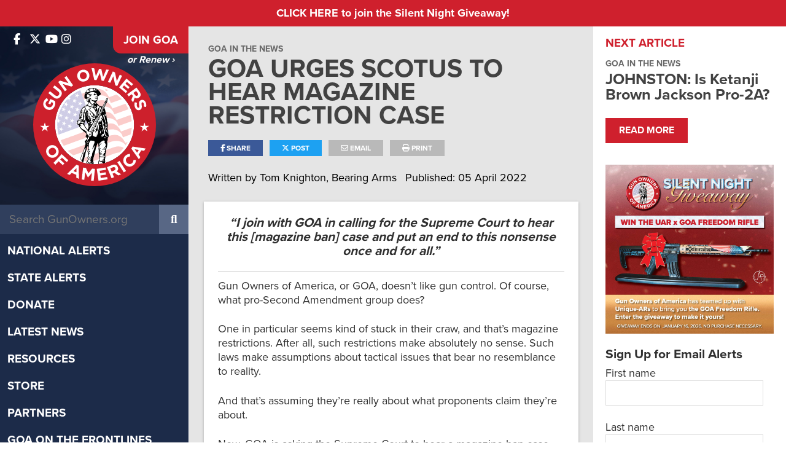

--- FILE ---
content_type: text/html; charset=UTF-8
request_url: https://www.gunowners.org/goa-urges-scotus-to-hear-magazine-restriction-case/
body_size: 17818
content:
<!DOCTYPE html>
<html lang="en-US">
<head>
    
  <title>GOA urges SCOTUS to hear magazine restriction case | GOA</title>

  <meta charset="UTF-8" />
  <meta name="twitter:url" property="og:url" content="https://www.gunowners.org/goa-urges-scotus-to-hear-magazine-restriction-case/">
  <meta name="twitter:title" property="og:title" content="GOA urges SCOTUS to hear magazine restriction case | GOA">
  <meta name="twitter:description" property="og:description" content="&#8220;I join with GOA in calling for the Supreme Court to hear this [magazine ban] case and put an end to this nonsense once and for all.&#8221; Gun Owners of America, or GOA, doesn’t like gun control. Of course, what pro-Second Amendment group does? One in particular seems kind of stuck in their craw, and that’s magazine restrictions. After all, &hellip; Read more">
  <meta name="twitter:image" property="og:image" content="https://www.gunowners.org/wp-content/uploads/2017/06/magazines.jpg">
  <meta property="og:type" content="article">
  <meta name="twitter:card" content="summary_large_image">
  <meta name="viewport" content="width=device-width, initial-scale=1, maximum-scale=1">
  <meta property="og:article:author" content="Tom Knighton, Bearing Arms">
  <link rel="profile" href="https://gmpg.org/xfn/11" />
  <link rel="shortcut icon" href="https://www.gunowners.org/wp-content/themes/gunowners/favicon.ico" type="image/x-icon" />
  <link rel="stylesheet" type="text/css" media="all" href="https://www.gunowners.org/wp-content/themes/gunowners/fonts/font-awesome/fontawesome.min.css">
  <link rel="stylesheet" type="text/css" media="all" href="https://www.gunowners.org/wp-content/themes/gunowners/fonts/font-awesome/brands.min.css">
  <link rel="stylesheet" type="text/css" media="all" href="https://www.gunowners.org/wp-content/themes/gunowners/fonts/font-awesome/regular.min.css">
  <link rel="stylesheet" type="text/css" media="all" href="https://www.gunowners.org/wp-content/themes/gunowners/fonts/font-awesome/solid.min.css">
  <link rel="stylesheet" type="text/css" media="all" href="https://www.gunowners.org/wp-content/themes/gunowners/style.css?20230201-01" />
  <link rel="stylesheet" type="text/css" media="print" href="https://www.gunowners.org/wp-content/themes/gunowners/css/print.css" />
  <link rel="stylesheet" href="https://use.typekit.net/kov7kfz.css">
  <link rel="pingback" href="https://www.gunowners.org/xmlrpc.php" />
  
  <!-- Global site tag (gtag.js) - Google Analytics -->
  <script async src="https://www.googletagmanager.com/gtag/js?id=UA-34745116-2"></script>
  <script>
    window.dataLayer = window.dataLayer || [];
    function gtag(){dataLayer.push(arguments);}
    gtag('js', new Date());

    gtag('config', 'UA-34745116-2');
  </script>

  <meta name='robots' content='max-image-preview:large' />
<link rel="alternate" type="application/rss+xml" title="GOA &raquo; Feed" href="https://www.gunowners.org/feed/" />
<link rel="alternate" type="application/rss+xml" title="GOA &raquo; Comments Feed" href="https://www.gunowners.org/comments/feed/" />
<link rel="alternate" title="oEmbed (JSON)" type="application/json+oembed" href="https://www.gunowners.org/wp-json/oembed/1.0/embed?url=https%3A%2F%2Fwww.gunowners.org%2Fgoa-urges-scotus-to-hear-magazine-restriction-case%2F" />
<link rel="alternate" title="oEmbed (XML)" type="text/xml+oembed" href="https://www.gunowners.org/wp-json/oembed/1.0/embed?url=https%3A%2F%2Fwww.gunowners.org%2Fgoa-urges-scotus-to-hear-magazine-restriction-case%2F&#038;format=xml" />
<style id='wp-img-auto-sizes-contain-inline-css' type='text/css'>
img:is([sizes=auto i],[sizes^="auto," i]){contain-intrinsic-size:3000px 1500px}
/*# sourceURL=wp-img-auto-sizes-contain-inline-css */
</style>
<style id='wp-emoji-styles-inline-css' type='text/css'>

	img.wp-smiley, img.emoji {
		display: inline !important;
		border: none !important;
		box-shadow: none !important;
		height: 1em !important;
		width: 1em !important;
		margin: 0 0.07em !important;
		vertical-align: -0.1em !important;
		background: none !important;
		padding: 0 !important;
	}
/*# sourceURL=wp-emoji-styles-inline-css */
</style>
<style id='wp-block-library-inline-css' type='text/css'>
:root{--wp-block-synced-color:#7a00df;--wp-block-synced-color--rgb:122,0,223;--wp-bound-block-color:var(--wp-block-synced-color);--wp-editor-canvas-background:#ddd;--wp-admin-theme-color:#007cba;--wp-admin-theme-color--rgb:0,124,186;--wp-admin-theme-color-darker-10:#006ba1;--wp-admin-theme-color-darker-10--rgb:0,107,160.5;--wp-admin-theme-color-darker-20:#005a87;--wp-admin-theme-color-darker-20--rgb:0,90,135;--wp-admin-border-width-focus:2px}@media (min-resolution:192dpi){:root{--wp-admin-border-width-focus:1.5px}}.wp-element-button{cursor:pointer}:root .has-very-light-gray-background-color{background-color:#eee}:root .has-very-dark-gray-background-color{background-color:#313131}:root .has-very-light-gray-color{color:#eee}:root .has-very-dark-gray-color{color:#313131}:root .has-vivid-green-cyan-to-vivid-cyan-blue-gradient-background{background:linear-gradient(135deg,#00d084,#0693e3)}:root .has-purple-crush-gradient-background{background:linear-gradient(135deg,#34e2e4,#4721fb 50%,#ab1dfe)}:root .has-hazy-dawn-gradient-background{background:linear-gradient(135deg,#faaca8,#dad0ec)}:root .has-subdued-olive-gradient-background{background:linear-gradient(135deg,#fafae1,#67a671)}:root .has-atomic-cream-gradient-background{background:linear-gradient(135deg,#fdd79a,#004a59)}:root .has-nightshade-gradient-background{background:linear-gradient(135deg,#330968,#31cdcf)}:root .has-midnight-gradient-background{background:linear-gradient(135deg,#020381,#2874fc)}:root{--wp--preset--font-size--normal:16px;--wp--preset--font-size--huge:42px}.has-regular-font-size{font-size:1em}.has-larger-font-size{font-size:2.625em}.has-normal-font-size{font-size:var(--wp--preset--font-size--normal)}.has-huge-font-size{font-size:var(--wp--preset--font-size--huge)}.has-text-align-center{text-align:center}.has-text-align-left{text-align:left}.has-text-align-right{text-align:right}.has-fit-text{white-space:nowrap!important}#end-resizable-editor-section{display:none}.aligncenter{clear:both}.items-justified-left{justify-content:flex-start}.items-justified-center{justify-content:center}.items-justified-right{justify-content:flex-end}.items-justified-space-between{justify-content:space-between}.screen-reader-text{border:0;clip-path:inset(50%);height:1px;margin:-1px;overflow:hidden;padding:0;position:absolute;width:1px;word-wrap:normal!important}.screen-reader-text:focus{background-color:#ddd;clip-path:none;color:#444;display:block;font-size:1em;height:auto;left:5px;line-height:normal;padding:15px 23px 14px;text-decoration:none;top:5px;width:auto;z-index:100000}html :where(.has-border-color){border-style:solid}html :where([style*=border-top-color]){border-top-style:solid}html :where([style*=border-right-color]){border-right-style:solid}html :where([style*=border-bottom-color]){border-bottom-style:solid}html :where([style*=border-left-color]){border-left-style:solid}html :where([style*=border-width]){border-style:solid}html :where([style*=border-top-width]){border-top-style:solid}html :where([style*=border-right-width]){border-right-style:solid}html :where([style*=border-bottom-width]){border-bottom-style:solid}html :where([style*=border-left-width]){border-left-style:solid}html :where(img[class*=wp-image-]){height:auto;max-width:100%}:where(figure){margin:0 0 1em}html :where(.is-position-sticky){--wp-admin--admin-bar--position-offset:var(--wp-admin--admin-bar--height,0px)}@media screen and (max-width:600px){html :where(.is-position-sticky){--wp-admin--admin-bar--position-offset:0px}}

/*# sourceURL=wp-block-library-inline-css */
</style><style id='global-styles-inline-css' type='text/css'>
:root{--wp--preset--aspect-ratio--square: 1;--wp--preset--aspect-ratio--4-3: 4/3;--wp--preset--aspect-ratio--3-4: 3/4;--wp--preset--aspect-ratio--3-2: 3/2;--wp--preset--aspect-ratio--2-3: 2/3;--wp--preset--aspect-ratio--16-9: 16/9;--wp--preset--aspect-ratio--9-16: 9/16;--wp--preset--color--black: #000000;--wp--preset--color--cyan-bluish-gray: #abb8c3;--wp--preset--color--white: #ffffff;--wp--preset--color--pale-pink: #f78da7;--wp--preset--color--vivid-red: #cf2e2e;--wp--preset--color--luminous-vivid-orange: #ff6900;--wp--preset--color--luminous-vivid-amber: #fcb900;--wp--preset--color--light-green-cyan: #7bdcb5;--wp--preset--color--vivid-green-cyan: #00d084;--wp--preset--color--pale-cyan-blue: #8ed1fc;--wp--preset--color--vivid-cyan-blue: #0693e3;--wp--preset--color--vivid-purple: #9b51e0;--wp--preset--gradient--vivid-cyan-blue-to-vivid-purple: linear-gradient(135deg,rgb(6,147,227) 0%,rgb(155,81,224) 100%);--wp--preset--gradient--light-green-cyan-to-vivid-green-cyan: linear-gradient(135deg,rgb(122,220,180) 0%,rgb(0,208,130) 100%);--wp--preset--gradient--luminous-vivid-amber-to-luminous-vivid-orange: linear-gradient(135deg,rgb(252,185,0) 0%,rgb(255,105,0) 100%);--wp--preset--gradient--luminous-vivid-orange-to-vivid-red: linear-gradient(135deg,rgb(255,105,0) 0%,rgb(207,46,46) 100%);--wp--preset--gradient--very-light-gray-to-cyan-bluish-gray: linear-gradient(135deg,rgb(238,238,238) 0%,rgb(169,184,195) 100%);--wp--preset--gradient--cool-to-warm-spectrum: linear-gradient(135deg,rgb(74,234,220) 0%,rgb(151,120,209) 20%,rgb(207,42,186) 40%,rgb(238,44,130) 60%,rgb(251,105,98) 80%,rgb(254,248,76) 100%);--wp--preset--gradient--blush-light-purple: linear-gradient(135deg,rgb(255,206,236) 0%,rgb(152,150,240) 100%);--wp--preset--gradient--blush-bordeaux: linear-gradient(135deg,rgb(254,205,165) 0%,rgb(254,45,45) 50%,rgb(107,0,62) 100%);--wp--preset--gradient--luminous-dusk: linear-gradient(135deg,rgb(255,203,112) 0%,rgb(199,81,192) 50%,rgb(65,88,208) 100%);--wp--preset--gradient--pale-ocean: linear-gradient(135deg,rgb(255,245,203) 0%,rgb(182,227,212) 50%,rgb(51,167,181) 100%);--wp--preset--gradient--electric-grass: linear-gradient(135deg,rgb(202,248,128) 0%,rgb(113,206,126) 100%);--wp--preset--gradient--midnight: linear-gradient(135deg,rgb(2,3,129) 0%,rgb(40,116,252) 100%);--wp--preset--font-size--small: 13px;--wp--preset--font-size--medium: 20px;--wp--preset--font-size--large: 36px;--wp--preset--font-size--x-large: 42px;--wp--preset--spacing--20: 0.44rem;--wp--preset--spacing--30: 0.67rem;--wp--preset--spacing--40: 1rem;--wp--preset--spacing--50: 1.5rem;--wp--preset--spacing--60: 2.25rem;--wp--preset--spacing--70: 3.38rem;--wp--preset--spacing--80: 5.06rem;--wp--preset--shadow--natural: 6px 6px 9px rgba(0, 0, 0, 0.2);--wp--preset--shadow--deep: 12px 12px 50px rgba(0, 0, 0, 0.4);--wp--preset--shadow--sharp: 6px 6px 0px rgba(0, 0, 0, 0.2);--wp--preset--shadow--outlined: 6px 6px 0px -3px rgb(255, 255, 255), 6px 6px rgb(0, 0, 0);--wp--preset--shadow--crisp: 6px 6px 0px rgb(0, 0, 0);}:where(.is-layout-flex){gap: 0.5em;}:where(.is-layout-grid){gap: 0.5em;}body .is-layout-flex{display: flex;}.is-layout-flex{flex-wrap: wrap;align-items: center;}.is-layout-flex > :is(*, div){margin: 0;}body .is-layout-grid{display: grid;}.is-layout-grid > :is(*, div){margin: 0;}:where(.wp-block-columns.is-layout-flex){gap: 2em;}:where(.wp-block-columns.is-layout-grid){gap: 2em;}:where(.wp-block-post-template.is-layout-flex){gap: 1.25em;}:where(.wp-block-post-template.is-layout-grid){gap: 1.25em;}.has-black-color{color: var(--wp--preset--color--black) !important;}.has-cyan-bluish-gray-color{color: var(--wp--preset--color--cyan-bluish-gray) !important;}.has-white-color{color: var(--wp--preset--color--white) !important;}.has-pale-pink-color{color: var(--wp--preset--color--pale-pink) !important;}.has-vivid-red-color{color: var(--wp--preset--color--vivid-red) !important;}.has-luminous-vivid-orange-color{color: var(--wp--preset--color--luminous-vivid-orange) !important;}.has-luminous-vivid-amber-color{color: var(--wp--preset--color--luminous-vivid-amber) !important;}.has-light-green-cyan-color{color: var(--wp--preset--color--light-green-cyan) !important;}.has-vivid-green-cyan-color{color: var(--wp--preset--color--vivid-green-cyan) !important;}.has-pale-cyan-blue-color{color: var(--wp--preset--color--pale-cyan-blue) !important;}.has-vivid-cyan-blue-color{color: var(--wp--preset--color--vivid-cyan-blue) !important;}.has-vivid-purple-color{color: var(--wp--preset--color--vivid-purple) !important;}.has-black-background-color{background-color: var(--wp--preset--color--black) !important;}.has-cyan-bluish-gray-background-color{background-color: var(--wp--preset--color--cyan-bluish-gray) !important;}.has-white-background-color{background-color: var(--wp--preset--color--white) !important;}.has-pale-pink-background-color{background-color: var(--wp--preset--color--pale-pink) !important;}.has-vivid-red-background-color{background-color: var(--wp--preset--color--vivid-red) !important;}.has-luminous-vivid-orange-background-color{background-color: var(--wp--preset--color--luminous-vivid-orange) !important;}.has-luminous-vivid-amber-background-color{background-color: var(--wp--preset--color--luminous-vivid-amber) !important;}.has-light-green-cyan-background-color{background-color: var(--wp--preset--color--light-green-cyan) !important;}.has-vivid-green-cyan-background-color{background-color: var(--wp--preset--color--vivid-green-cyan) !important;}.has-pale-cyan-blue-background-color{background-color: var(--wp--preset--color--pale-cyan-blue) !important;}.has-vivid-cyan-blue-background-color{background-color: var(--wp--preset--color--vivid-cyan-blue) !important;}.has-vivid-purple-background-color{background-color: var(--wp--preset--color--vivid-purple) !important;}.has-black-border-color{border-color: var(--wp--preset--color--black) !important;}.has-cyan-bluish-gray-border-color{border-color: var(--wp--preset--color--cyan-bluish-gray) !important;}.has-white-border-color{border-color: var(--wp--preset--color--white) !important;}.has-pale-pink-border-color{border-color: var(--wp--preset--color--pale-pink) !important;}.has-vivid-red-border-color{border-color: var(--wp--preset--color--vivid-red) !important;}.has-luminous-vivid-orange-border-color{border-color: var(--wp--preset--color--luminous-vivid-orange) !important;}.has-luminous-vivid-amber-border-color{border-color: var(--wp--preset--color--luminous-vivid-amber) !important;}.has-light-green-cyan-border-color{border-color: var(--wp--preset--color--light-green-cyan) !important;}.has-vivid-green-cyan-border-color{border-color: var(--wp--preset--color--vivid-green-cyan) !important;}.has-pale-cyan-blue-border-color{border-color: var(--wp--preset--color--pale-cyan-blue) !important;}.has-vivid-cyan-blue-border-color{border-color: var(--wp--preset--color--vivid-cyan-blue) !important;}.has-vivid-purple-border-color{border-color: var(--wp--preset--color--vivid-purple) !important;}.has-vivid-cyan-blue-to-vivid-purple-gradient-background{background: var(--wp--preset--gradient--vivid-cyan-blue-to-vivid-purple) !important;}.has-light-green-cyan-to-vivid-green-cyan-gradient-background{background: var(--wp--preset--gradient--light-green-cyan-to-vivid-green-cyan) !important;}.has-luminous-vivid-amber-to-luminous-vivid-orange-gradient-background{background: var(--wp--preset--gradient--luminous-vivid-amber-to-luminous-vivid-orange) !important;}.has-luminous-vivid-orange-to-vivid-red-gradient-background{background: var(--wp--preset--gradient--luminous-vivid-orange-to-vivid-red) !important;}.has-very-light-gray-to-cyan-bluish-gray-gradient-background{background: var(--wp--preset--gradient--very-light-gray-to-cyan-bluish-gray) !important;}.has-cool-to-warm-spectrum-gradient-background{background: var(--wp--preset--gradient--cool-to-warm-spectrum) !important;}.has-blush-light-purple-gradient-background{background: var(--wp--preset--gradient--blush-light-purple) !important;}.has-blush-bordeaux-gradient-background{background: var(--wp--preset--gradient--blush-bordeaux) !important;}.has-luminous-dusk-gradient-background{background: var(--wp--preset--gradient--luminous-dusk) !important;}.has-pale-ocean-gradient-background{background: var(--wp--preset--gradient--pale-ocean) !important;}.has-electric-grass-gradient-background{background: var(--wp--preset--gradient--electric-grass) !important;}.has-midnight-gradient-background{background: var(--wp--preset--gradient--midnight) !important;}.has-small-font-size{font-size: var(--wp--preset--font-size--small) !important;}.has-medium-font-size{font-size: var(--wp--preset--font-size--medium) !important;}.has-large-font-size{font-size: var(--wp--preset--font-size--large) !important;}.has-x-large-font-size{font-size: var(--wp--preset--font-size--x-large) !important;}
/*# sourceURL=global-styles-inline-css */
</style>

<style id='classic-theme-styles-inline-css' type='text/css'>
/*! This file is auto-generated */
.wp-block-button__link{color:#fff;background-color:#32373c;border-radius:9999px;box-shadow:none;text-decoration:none;padding:calc(.667em + 2px) calc(1.333em + 2px);font-size:1.125em}.wp-block-file__button{background:#32373c;color:#fff;text-decoration:none}
/*# sourceURL=/wp-includes/css/classic-themes.min.css */
</style>
<link rel='stylesheet' id='swiper-bundle-css-css' href='https://www.gunowners.org/wp-content/plugins/goa_testimonials/css/swiper-bundle.min.css?ver=6.9' type='text/css' media='all' />
<link rel='stylesheet' id='testimonial-css-css' href='https://www.gunowners.org/wp-content/plugins/goa_testimonials/css/testimonial-style.css?ver=6.9' type='text/css' media='all' />
<link rel='stylesheet' id='simple-banner-style-css' href='https://www.gunowners.org/wp-content/plugins/simple-banner/simple-banner.css?ver=3.2.0' type='text/css' media='all' />
<link rel='stylesheet' id='fancybox-css' href='https://www.gunowners.org/wp-content/themes/gunowners/css/jquery.fancybox.min.css?ver=6.9' type='text/css' media='all' />
<link rel='stylesheet' id='cssswiper-css' href='https://www.gunowners.org/wp-content/themes/gunowners/css/swiper-bundle.min.css?ver=6.9' type='text/css' media='all' />
<link rel='stylesheet' id='responsive-css' href='https://www.gunowners.org/wp-content/themes/gunowners/css/responsive.css?ver=6.9' type='text/css' media='all' />
<script type="text/javascript" src="https://www.gunowners.org/wp-includes/js/jquery/jquery.min.js?ver=3.7.1" id="jquery-core-js"></script>
<script type="text/javascript" src="https://www.gunowners.org/wp-includes/js/jquery/jquery-migrate.min.js?ver=3.4.1" id="jquery-migrate-js"></script>
<script type="text/javascript" id="simple-banner-script-js-before">
/* <![CDATA[ */
const simpleBannerScriptParams = {"pro_version_enabled":"","debug_mode":"","id":768023,"version":"3.2.0","banner_params":[{"hide_simple_banner":"no","simple_banner_prepend_element":"body","simple_banner_position":"","header_margin":"","header_padding":"","wp_body_open_enabled":"","wp_body_open":true,"simple_banner_z_index":"","simple_banner_text":"<a href=\"https:\/\/app.viralsweep.com\/sweeps\/full\/de02f7-219642?framed=1\" target=\"_blank\" rel=\"noreferer noopener\">CLICK HERE to join the Silent Night Giveaway!<\/a>","disabled_on_current_page":false,"disabled_pages_array":[],"is_current_page_a_post":true,"disabled_on_posts":"","simple_banner_disabled_page_paths":"","simple_banner_font_size":"","simple_banner_color":"#cf202d","simple_banner_text_color":"#fff","simple_banner_link_color":"#fff","simple_banner_close_color":"","simple_banner_custom_css":"","simple_banner_scrolling_custom_css":"","simple_banner_text_custom_css":"","simple_banner_button_css":"","site_custom_css":"","keep_site_custom_css":"","site_custom_js":"","keep_site_custom_js":"","close_button_enabled":"","close_button_expiration":"","close_button_cookie_set":false,"current_date":{"date":"2026-01-20 11:47:11.671280","timezone_type":3,"timezone":"UTC"},"start_date":{"date":"2026-01-20 11:47:11.671284","timezone_type":3,"timezone":"UTC"},"end_date":{"date":"2026-01-20 11:47:11.671287","timezone_type":3,"timezone":"UTC"},"simple_banner_start_after_date":"","simple_banner_remove_after_date":"","simple_banner_insert_inside_element":""}]}
//# sourceURL=simple-banner-script-js-before
/* ]]> */
</script>
<script type="text/javascript" src="https://www.gunowners.org/wp-content/plugins/simple-banner/simple-banner.js?ver=3.2.0" id="simple-banner-script-js"></script>
<script type="text/javascript" src="https://www.gunowners.org/wp-content/themes/gunowners/js/swiper-bundle.min.js?ver=6.9" id="swiper-js"></script>
<script type="text/javascript" src="https://www.gunowners.org/wp-content/themes/gunowners/js/jquery.fitvids.js?ver=6.9" id="fitvids-js"></script>
<script type="text/javascript" src="https://www.gunowners.org/wp-content/themes/gunowners/js/jquery.isotope.min.js?ver=6.9" id="isotope-js"></script>
<script type="text/javascript" src="https://www.gunowners.org/wp-content/themes/gunowners/js/jquery.infinitescroll.min.js?ver=6.9" id="infinite-scroll-js"></script>
<script type="text/javascript" src="https://www.gunowners.org/wp-content/themes/gunowners/js/jquery.fancybox.min.js?ver=6.9" id="fancybox-js"></script>
<script type="text/javascript" src="https://www.gunowners.org/wp-content/themes/gunowners/js/jquery.sticky-kit.min.js?ver=6.9" id="stickykit-js"></script>
<link rel="https://api.w.org/" href="https://www.gunowners.org/wp-json/" /><link rel="alternate" title="JSON" type="application/json" href="https://www.gunowners.org/wp-json/wp/v2/posts/768023" /><link rel="EditURI" type="application/rsd+xml" title="RSD" href="https://www.gunowners.org/xmlrpc.php?rsd" />
<meta name="generator" content="WordPress 6.9" />
<link rel="canonical" href="https://www.gunowners.org/goa-urges-scotus-to-hear-magazine-restriction-case/" />
<link rel='shortlink' href='https://www.gunowners.org/?p=768023' />
<!-- Google Tag Manager -->
<script>(function(w,d,s,l,i){w[l]=w[l]||[];w[l].push({'gtm.start':
new Date().getTime(),event:'gtm.js'});var f=d.getElementsByTagName(s)[0],
j=d.createElement(s),dl=l!='dataLayer'?'&l='+l:'';j.async=true;j.src=
'https://www.googletagmanager.com/gtm.js?id='+i+dl;f.parentNode.insertBefore(j,f);
})(window,document,'script','dataLayer','GTM-KJVR5SS4');</script>
<!-- End Google Tag Manager --><style id="simple-banner-background-color" type="text/css">.simple-banner{background:#cf202d;}</style><style id="simple-banner-text-color" type="text/css">.simple-banner .simple-banner-text{color:#fff;}</style><style id="simple-banner-link-color" type="text/css">.simple-banner .simple-banner-text a{color:#fff;}</style><style id="simple-banner-z-index" type="text/css">.simple-banner{z-index: 99999;}</style><style id="simple-banner-site-custom-css-dummy" type="text/css"></style><script id="simple-banner-site-custom-js-dummy" type="text/javascript"></script><meta property="og:image" content="https://www.gunowners.org/wp-content/uploads/2017/06/magazines.jpg" /><script src="https://widget-prod-files.global.ssl.fastly.net/ocp-widget.js" type="module"></script>
<link href="https://widget-prod-files.global.ssl.fastly.net/ocp-widget.css" rel="stylesheet"><link rel='stylesheet' id='mediaelement-css' href='https://www.gunowners.org/wp-includes/js/mediaelement/mediaelementplayer-legacy.min.css?ver=4.2.17' type='text/css' media='all' />
<link rel='stylesheet' id='wp-mediaelement-css' href='https://www.gunowners.org/wp-includes/js/mediaelement/wp-mediaelement.min.css?ver=6.9' type='text/css' media='all' />
</head>

<!-- Google tag (gtag.js) -->
<script async src="https://www.googletagmanager.com/gtag/js?id=G-2X8FGH490K"></script>
<script>
  window.dataLayer = window.dataLayer || [];
  function gtag(){dataLayer.push(arguments);}
  gtag('js', new Date());

  gtag('config', 'G-2X8FGH490K');
</script>

<body class="wp-singular post-template-default single single-post postid-768023 single-format-standard wp-theme-gunowners metaslider-plugin">

<div id="mobile-menu-overlay"></div>

<div id="mobileNav">
<ul id="menu-main-menu" class="desktopMenu clearfix"><li id="menu-item-765313" class="menu-item menu-item-type-taxonomy menu-item-object-category menu-item-765313"><a href="https://www.gunowners.org/category/national-alerts/">National Alerts</a></li>
<li id="menu-item-765314" class="menu-item menu-item-type-taxonomy menu-item-object-category menu-item-765314"><a href="https://www.gunowners.org/category/state-alerts/">State Alerts</a></li>
<li id="menu-item-761692" class="menu-item menu-item-type-custom menu-item-object-custom menu-item-has-children menu-item-761692"><a href="https://donate.gunowners.org/">Donate</a>
<ul class="sub-menu">
	<li id="menu-item-766277" class="menu-item menu-item-type-custom menu-item-object-custom menu-item-766277"><a href="https://donate.gunowners.org/donations/donate/">Support GOA</a></li>
	<li id="menu-item-762205" class="menu-item menu-item-type-custom menu-item-object-custom menu-item-762205"><a href="https://donate.gunowners.org/join/">Annual Membership</a></li>
	<li id="menu-item-762206" class="menu-item menu-item-type-custom menu-item-object-custom menu-item-762206"><a href="https://donate.gunowners.org/patriot-member/">Patriot Membership</a></li>
	<li id="menu-item-762207" class="menu-item menu-item-type-custom menu-item-object-custom menu-item-762207"><a href="https://donate.gunowners.org/life-member/">Life Membership</a></li>
</ul>
</li>
<li id="menu-item-761683" class="menu-item menu-item-type-post_type menu-item-object-page current_page_parent menu-item-has-children menu-item-761683"><a href="https://www.gunowners.org/latest-news/">Latest News</a>
<ul class="sub-menu">
	<li id="menu-item-765726" class="menu-item menu-item-type-taxonomy menu-item-object-category current-post-ancestor current-menu-parent current-post-parent menu-item-765726"><a href="https://www.gunowners.org/category/goanews/">GOA in the News</a></li>
	<li id="menu-item-764707" class="menu-item menu-item-type-custom menu-item-object-custom menu-item-764707"><a href="https://www.gunowners.org/press-center/">Press Center</a></li>
	<li id="menu-item-766304" class="menu-item menu-item-type-post_type menu-item-object-post menu-item-766304"><a href="https://www.gunowners.org/goa-newsletter/">GOA Newsletter</a></li>
</ul>
</li>
<li id="menu-item-762047" class="menu-item menu-item-type-post_type menu-item-object-page menu-item-has-children menu-item-762047"><a href="https://www.gunowners.org/resources/">Resources</a>
<ul class="sub-menu">
	<li id="menu-item-770474" class="menu-item menu-item-type-custom menu-item-object-custom menu-item-770474"><a href="https://www.gunowners.org/scorecard">Congressional Scorecard</a></li>
	<li id="menu-item-775006" class="menu-item menu-item-type-post_type menu-item-object-page menu-item-775006"><a href="https://www.gunowners.org/grades/">2024 Voter Guide</a></li>
	<li id="menu-item-770473" class="menu-item menu-item-type-post_type menu-item-object-page menu-item-770473"><a href="https://www.gunowners.org/2022-congressional-ratings/">2022 Voter Guide</a></li>
	<li id="menu-item-765051" class="menu-item menu-item-type-post_type menu-item-object-page menu-item-765051"><a href="https://www.gunowners.org/legislation/">State Legislation</a></li>
	<li id="menu-item-765053" class="menu-item menu-item-type-taxonomy menu-item-object-category menu-item-765053"><a href="https://www.gunowners.org/category/fact-sheets/">Fact Sheets</a></li>
	<li id="menu-item-766174" class="menu-item menu-item-type-post_type menu-item-object-page menu-item-766174"><a href="https://www.gunowners.org/legislator-lookup/">Legislator Lookup</a></li>
	<li id="menu-item-765160" class="menu-item menu-item-type-post_type menu-item-object-page menu-item-765160"><a href="https://www.gunowners.org/caliber-club-gun-stores-ranges/">Caliber Club</a></li>
	<li id="menu-item-767019" class="menu-item menu-item-type-post_type menu-item-object-page menu-item-767019"><a href="https://www.gunowners.org/state-sapas/">2A Sanctuary States</a></li>
	<li id="menu-item-767024" class="menu-item menu-item-type-post_type menu-item-object-page menu-item-767024"><a href="https://www.gunowners.org/local-sapas/">2A Sanctuary Localities</a></li>
</ul>
</li>
<li id="menu-item-761764" class="menu-item menu-item-type-custom menu-item-object-custom menu-item-761764"><a href="https://shop.gunowners.org/">Store</a></li>
<li id="menu-item-761688" class="menu-item menu-item-type-post_type menu-item-object-page menu-item-761688"><a href="https://www.gunowners.org/partners/">Partners</a></li>
<li id="menu-item-771530" class="menu-item menu-item-type-custom menu-item-object-custom menu-item-has-children menu-item-771530"><a href="/about/#section-about-goa-3">GOA on the Frontlines</a>
<ul class="sub-menu">
	<li id="menu-item-771531" class="menu-item menu-item-type-custom menu-item-object-custom menu-item-771531"><a href="https://foundation.gunowners.org/2adefenders/">2A Defenders</a></li>
	<li id="menu-item-771533" class="menu-item menu-item-type-custom menu-item-object-custom menu-item-771533"><a href="https://www.youtube.com/playlist?list=PL72TwL7eIScS95-mXMlQnmLFdh7qHOhnr">Minute Man Moment</a></li>
	<li id="menu-item-771534" class="menu-item menu-item-type-custom menu-item-object-custom menu-item-771534"><a href="https://foundation.gunowners.org/hunters/">Second Amendment Hunters</a></li>
	<li id="menu-item-779276" class="menu-item menu-item-type-custom menu-item-object-custom menu-item-779276"><a href="https://foundation.gunowners.org/empowered/">Empowered 2A</a></li>
	<li id="menu-item-779614" class="menu-item menu-item-type-custom menu-item-object-custom menu-item-779614"><a href="https://foundation.gunowners.org/fuerza/">Fuerza 2A</a></li>
	<li id="menu-item-771535" class="menu-item menu-item-type-custom menu-item-object-custom menu-item-771535"><a href="https://www.gunownersca.com/">Gun Owners of California</a></li>
	<li id="menu-item-771536" class="menu-item menu-item-type-custom menu-item-object-custom menu-item-771536"><a href="https://florida.gunowners.org/">GOA Florida</a></li>
	<li id="menu-item-771537" class="menu-item menu-item-type-custom menu-item-object-custom menu-item-771537"><a href="https://pennsylvania.gunowners.org/">GOA Pennsylvania</a></li>
	<li id="menu-item-771538" class="menu-item menu-item-type-custom menu-item-object-custom menu-item-771538"><a href="https://texas.gunowners.org/">GOA Texas</a></li>
</ul>
</li>
<li id="menu-item-766287" class="menu-item menu-item-type-custom menu-item-object-custom menu-item-766287"><a href="https://donate.gunowners.org/donations/2AHunters/">Donate</a></li>
<li id="menu-item-778664" class="menu-item menu-item-type-custom menu-item-object-custom menu-item-778664"><a href="https://events.goa.org/goals/">GOALS 2026</a></li>
<li id="menu-item-761675" class="menu-item menu-item-type-post_type menu-item-object-page menu-item-has-children menu-item-761675"><a href="https://www.gunowners.org/about-goa/">About GOA</a>
<ul class="sub-menu">
	<li id="menu-item-765050" class="menu-item menu-item-type-post_type menu-item-object-page menu-item-765050"><a href="https://www.gunowners.org/about-goa/">Mission &#038; Leadership</a></li>
	<li id="menu-item-765048" class="menu-item menu-item-type-custom menu-item-object-custom menu-item-765048"><a href="https://www.gunowners.org/about-goa/#section-about-goa-6">Accomplishments</a></li>
	<li id="menu-item-761687" class="menu-item menu-item-type-post_type menu-item-object-post menu-item-761687"><a href="https://www.gunowners.org/faq/">FAQ</a></li>
</ul>
</li>
<li id="menu-item-765305" class="menu-item menu-item-type-custom menu-item-object-custom menu-item-765305"><a href="https://contact.gunowners.org/">Contact</a></li>
</ul>	<div id="mobile-menu-close">
		<i class="fa fa-times"></i>
	</div>
</div>


<div id="siteArea" class="flex">
<div id="headerSide">
<div id="headerSideIn">
  <div id="headerTopBx">
    <div id="headerSideTop" class="flex">
      <div class="headerSocial" id="headerSideSocial">
        <div class="headerSideSocialInside">
          <a href="https://www.facebook.com/GunOwners" target="_blank"><i class="fa-brands fa-facebook-f"></i></a>          <a href="https://x.com/GunOwners" target="_blank"><i class="fa-brands fa-x-twitter"></i></a>          <a href="https://www.youtube.com/user/GunOwnersofAmerica" target="_blank"><i class="fa-brands fa-youtube"></i></a>          <a href="https://www.instagram.com/gunownersofamerica" target="_blank"><i class="fa-brands fa-instagram"></i></a>        </div>
      </div>
      <div id="headerSideJoin">
      <a class="joinBtnHeaderSide" href="https://donate.gunowners.org/join/">Join GOA</a>
      <a class="renewBtnHeaderSide" href="https://donate.gunowners.org/donations/renewal/">or Renew ›</a>      </div>
    </div>
    <div id="headerSideLogo"> <a href="https://www.gunowners.org">
    <span class="hdrLogoD"><img alt="GOA" src="https://www.gunowners.org/wp-content/themes/gunowners/images/logo.svg"/></span>
    <span class="hdrLogoM"><img alt="GOA" src="https://www.gunowners.org/wp-content/themes/gunowners/images/logo_goa.svg"/></span>
    </a> </div>
  </div>
  <div id="headerSideSearch">
    <form role="search" method="get" id="searchform" class="searchform" action="https://www.gunowners.org/" >
    <input type="text" placeholder="Search GunOwners.org" value="" name="s" id="s" />
    <input type="submit" id="searchsubmit" value="&#xf002;" />
    </form>  </div>
  <div id="headerSideNav" class="clearfix"><a href="javascript:void(0)" id="toggle-menu"><span>Menu</span></a>
    <ul id="menu-main-menu-1" class="desktopMenu clearfix"><li class="menu-item menu-item-type-taxonomy menu-item-object-category menu-item-765313"><a href="https://www.gunowners.org/category/national-alerts/">National Alerts</a></li>
<li class="menu-item menu-item-type-taxonomy menu-item-object-category menu-item-765314"><a href="https://www.gunowners.org/category/state-alerts/">State Alerts</a></li>
<li class="menu-item menu-item-type-custom menu-item-object-custom menu-item-has-children menu-item-761692"><a href="https://donate.gunowners.org/">Donate</a>
<ul class="sub-menu">
	<li class="menu-item menu-item-type-custom menu-item-object-custom menu-item-766277"><a href="https://donate.gunowners.org/donations/donate/">Support GOA</a></li>
	<li class="menu-item menu-item-type-custom menu-item-object-custom menu-item-762205"><a href="https://donate.gunowners.org/join/">Annual Membership</a></li>
	<li class="menu-item menu-item-type-custom menu-item-object-custom menu-item-762206"><a href="https://donate.gunowners.org/patriot-member/">Patriot Membership</a></li>
	<li class="menu-item menu-item-type-custom menu-item-object-custom menu-item-762207"><a href="https://donate.gunowners.org/life-member/">Life Membership</a></li>
</ul>
</li>
<li class="menu-item menu-item-type-post_type menu-item-object-page current_page_parent menu-item-has-children menu-item-761683"><a href="https://www.gunowners.org/latest-news/">Latest News</a>
<ul class="sub-menu">
	<li class="menu-item menu-item-type-taxonomy menu-item-object-category current-post-ancestor current-menu-parent current-post-parent menu-item-765726"><a href="https://www.gunowners.org/category/goanews/">GOA in the News</a></li>
	<li class="menu-item menu-item-type-custom menu-item-object-custom menu-item-764707"><a href="https://www.gunowners.org/press-center/">Press Center</a></li>
	<li class="menu-item menu-item-type-post_type menu-item-object-post menu-item-766304"><a href="https://www.gunowners.org/goa-newsletter/">GOA Newsletter</a></li>
</ul>
</li>
<li class="menu-item menu-item-type-post_type menu-item-object-page menu-item-has-children menu-item-762047"><a href="https://www.gunowners.org/resources/">Resources</a>
<ul class="sub-menu">
	<li class="menu-item menu-item-type-custom menu-item-object-custom menu-item-770474"><a href="https://www.gunowners.org/scorecard">Congressional Scorecard</a></li>
	<li class="menu-item menu-item-type-post_type menu-item-object-page menu-item-775006"><a href="https://www.gunowners.org/grades/">2024 Voter Guide</a></li>
	<li class="menu-item menu-item-type-post_type menu-item-object-page menu-item-770473"><a href="https://www.gunowners.org/2022-congressional-ratings/">2022 Voter Guide</a></li>
	<li class="menu-item menu-item-type-post_type menu-item-object-page menu-item-765051"><a href="https://www.gunowners.org/legislation/">State Legislation</a></li>
	<li class="menu-item menu-item-type-taxonomy menu-item-object-category menu-item-765053"><a href="https://www.gunowners.org/category/fact-sheets/">Fact Sheets</a></li>
	<li class="menu-item menu-item-type-post_type menu-item-object-page menu-item-766174"><a href="https://www.gunowners.org/legislator-lookup/">Legislator Lookup</a></li>
	<li class="menu-item menu-item-type-post_type menu-item-object-page menu-item-765160"><a href="https://www.gunowners.org/caliber-club-gun-stores-ranges/">Caliber Club</a></li>
	<li class="menu-item menu-item-type-post_type menu-item-object-page menu-item-767019"><a href="https://www.gunowners.org/state-sapas/">2A Sanctuary States</a></li>
	<li class="menu-item menu-item-type-post_type menu-item-object-page menu-item-767024"><a href="https://www.gunowners.org/local-sapas/">2A Sanctuary Localities</a></li>
</ul>
</li>
<li class="menu-item menu-item-type-custom menu-item-object-custom menu-item-761764"><a href="https://shop.gunowners.org/">Store</a></li>
<li class="menu-item menu-item-type-post_type menu-item-object-page menu-item-761688"><a href="https://www.gunowners.org/partners/">Partners</a></li>
<li class="menu-item menu-item-type-custom menu-item-object-custom menu-item-has-children menu-item-771530"><a href="/about/#section-about-goa-3">GOA on the Frontlines</a>
<ul class="sub-menu">
	<li class="menu-item menu-item-type-custom menu-item-object-custom menu-item-771531"><a href="https://foundation.gunowners.org/2adefenders/">2A Defenders</a></li>
	<li class="menu-item menu-item-type-custom menu-item-object-custom menu-item-771533"><a href="https://www.youtube.com/playlist?list=PL72TwL7eIScS95-mXMlQnmLFdh7qHOhnr">Minute Man Moment</a></li>
	<li class="menu-item menu-item-type-custom menu-item-object-custom menu-item-771534"><a href="https://foundation.gunowners.org/hunters/">Second Amendment Hunters</a></li>
	<li class="menu-item menu-item-type-custom menu-item-object-custom menu-item-779276"><a href="https://foundation.gunowners.org/empowered/">Empowered 2A</a></li>
	<li class="menu-item menu-item-type-custom menu-item-object-custom menu-item-779614"><a href="https://foundation.gunowners.org/fuerza/">Fuerza 2A</a></li>
	<li class="menu-item menu-item-type-custom menu-item-object-custom menu-item-771535"><a href="https://www.gunownersca.com/">Gun Owners of California</a></li>
	<li class="menu-item menu-item-type-custom menu-item-object-custom menu-item-771536"><a href="https://florida.gunowners.org/">GOA Florida</a></li>
	<li class="menu-item menu-item-type-custom menu-item-object-custom menu-item-771537"><a href="https://pennsylvania.gunowners.org/">GOA Pennsylvania</a></li>
	<li class="menu-item menu-item-type-custom menu-item-object-custom menu-item-771538"><a href="https://texas.gunowners.org/">GOA Texas</a></li>
</ul>
</li>
<li class="menu-item menu-item-type-custom menu-item-object-custom menu-item-766287"><a href="https://donate.gunowners.org/donations/2AHunters/">Donate</a></li>
<li class="menu-item menu-item-type-custom menu-item-object-custom menu-item-778664"><a href="https://events.goa.org/goals/">GOALS 2026</a></li>
<li class="menu-item menu-item-type-post_type menu-item-object-page menu-item-has-children menu-item-761675"><a href="https://www.gunowners.org/about-goa/">About GOA</a>
<ul class="sub-menu">
	<li class="menu-item menu-item-type-post_type menu-item-object-page menu-item-765050"><a href="https://www.gunowners.org/about-goa/">Mission &#038; Leadership</a></li>
	<li class="menu-item menu-item-type-custom menu-item-object-custom menu-item-765048"><a href="https://www.gunowners.org/about-goa/#section-about-goa-6">Accomplishments</a></li>
	<li class="menu-item menu-item-type-post_type menu-item-object-post menu-item-761687"><a href="https://www.gunowners.org/faq/">FAQ</a></li>
</ul>
</li>
<li class="menu-item menu-item-type-custom menu-item-object-custom menu-item-765305"><a href="https://contact.gunowners.org/">Contact</a></li>
</ul>  </div>
</div>
</div>
<div id="pageArea">
<div id="main" class="flex">
  <div id="container">
    <div id="containerBx">
      <div class="postHeader">
        <div class="postTags">
                    <a href="https://www.gunowners.org/category/goanews/" rel="category tag">GOA in the News</a>        </div>
        <h2 class="singlePostTitle">
          GOA urges SCOTUS to hear magazine restriction case        </h2>
        <div class="singlePostShare">
          <ul class="clearfix">
            <li><a target="_blank" class="fbShare" href='https://www.facebook.com/sharer/sharer.php?u=https://www.gunowners.org/goa-urges-scotus-to-hear-magazine-restriction-case/'><i class="fa-brands fa-facebook-f"></i> Share</a></li>
            <li><a target="_blank" class="twShare" href="https://x.com/intent/post?text=GOA urges SCOTUS to hear magazine restriction case%20-%20https://www.gunowners.org/goa-urges-scotus-to-hear-magazine-restriction-case/"><i class="fa-brands fa-x-twitter"></i> Post</a></li>
            <li><a class="emShare" href="/cdn-cgi/l/email-protection#[base64]"><i class="fa-regular fa-envelope"></i> Email</a></li>
            <li><a href="#print" onclick="printPage();" class="printPage"><i class="fa-solid fa-print"></i> Print</a></li>
          </ul>
        </div>
        <div class="postMeta"><span>Written by
				          Tom Knighton, Bearing Arms                    </span> <span>Published: 05 April 2022</span></div>
      </div>
                  
      <div class="postBx">
        <div class="entry clearfix">
          <h3 style="text-align: center;"><em>&#8220;I join with GOA in calling for the Supreme Court to hear this [magazine ban] case and put an end to this nonsense once and for all.&#8221;</em></h3>
<hr />
<p>Gun Owners of America, or GOA, doesn’t like gun control. Of course, what pro-Second Amendment group does?</p>
<p>One in particular seems kind of stuck in their craw, and that’s magazine restrictions. After all, such restrictions make absolutely no sense. Such laws make assumptions about tactical issues that bear no resemblance to reality.</p>
<p>And that’s assuming they’re really about what proponents claim they’re about.</p>
<p>Now, GOA is asking the Supreme Court to hear a magazine ban case.</p>
<p style="padding-left: 40px;" align="center"><strong>GOA Urges SCOTUS to Hear Challenge to Unconstitutional California Magazine Ban</strong></p>
<p style="padding-left: 40px;"><strong>WASHINGTON, D.C</strong> — On Friday, Gun Owners of America (GOA) and Gun Owners Foundation (GOF) filed an amicus curiae brief which urges the U.S. Supreme Court to hear the case involving California’s magazine ban.</p>
<p style="padding-left: 40px;"><em>“Unless anti-gun radicals like Gavin Newsom and Rob Bonta are held accountable for their blatant violations of the Second Amendment, we can expect anti-gunners in other states to enact the same kind of gun control,”</em> Erich Pratt, GOA’s Senior Vice President, said.</p>
<p style="padding-left: 40px;">The brief argues:</p>
<p style="padding-left: 40px;"><em>“There is a certain irony that many of the courts which now embrace the notion that Second Amendment ‘arms’ do not include those of a military nature are often the same courts which before Heller had taken the position that the Second Amendment only protected arms in the hands of those serving in state guard units – which presumably would possess and carry ‘military-style’ weapons….”</em></p>
<p style="padding-left: 40px;"><em>“The Second Amendment protects first and foremost the right to self-defense — not just against petty criminals, but against governments, both foreign and domestic.”</em></p>
<p style="padding-left: 40px;">In 2021, the 9th Circuit upheld California’s ban on high-capacity magazines, despite the policy’s clear Constitutional violations. This is the third amicus curiae brief filed by GOF in this case which was brought by the California Rifle and Pistol Association.</p>
<p style="padding-left: 40px;">Aside from the clear Constitutional arguments, there is evidence that banning high-capacity magazines do nothing to prevent criminals from committing crimes. According to a report published by Breitbart, Chicago banned “high-capacity” magazines in 2013, but the criminal use of those weapons rose in 2014, 2015, and 2016.</p>
<p style="padding-left: 40px;">The full text of the brief can be found <a href="http://link.mediaoutreach.meltwater.com/ls/click?upn=[base64]" target="_blank" rel="noopener" data-saferedirecturl="https://www.google.com/url?q=http://link.mediaoutreach.meltwater.com/ls/click?upn%[base64]&amp;source=gmail&amp;ust=1649239461902000&amp;usg=AOvVaw0cqVQOwtFNGUcAJM1oGBAY">here</a>&#8230;</p>
<p>Magazine capacity restrictions don’t reduce crime. They don’t prevent mass shootings. In fact, they don’t accomplish much of anything except interfere with the right of self-defense.</p>
<p>As such, I join with GOA in calling for the Supreme Court to hear this case and put an end to this nonsense once and for all.</p>
<p>Read more at <a href="https://bearingarms.com/tomknighton/2022/04/05/goa-scotus-n57108?utm_source=badaily&amp;utm_medium=email&amp;utm_campaign=nl&amp;bcid=c7c121d11e36237f9e543ec9c3cb4c485a91cb9a88d314180f6cdcd80750f74f" target="_blank" rel="noopener">Bearing Arms</a></p>
        </div>
      </div>
                  <div id="pageNavigation" class="clearfix">
        <div class="nav-previous"><a href="https://www.gunowners.org/another-gun-grabber-nominated-to-atf/">Prev. Article</a></div>        <div class="nav-next"><a href="https://www.gunowners.org/johnston-is-ketanji-brown-jackson-pro-2a/">Next Article</a></div>      </div>
      <div id="featuredNews">
  <h3 class="sectionTitle">Featured GOA News & Updates</h3>
  <div id="blogposts">
          <div class="blogPostItem">
      <div class="blogPostBx flex">
      <div class="blogArticleContent">
        <div class="postTags">
                    <a href="https://www.gunowners.org/category/state-alerts/" rel="category tag">State Alerts</a>        </div>
        <h3 class="blogPostTitle"><a href="https://www.gunowners.org/nh01162025/">
          NH Legislative Update: Critical Pro-Gun and Anti-Gun Bills Moving Now          </a></h3>
                  <div class="blogPostBtn"> <a class="button" href="https://www.gunowners.org/nh01162025/">
          Read More          </a> </div>
      </div>
    </div></div>
      <div class="blogPostItem">
      <div class="blogPostBx flex">
      <div class="blogArticleContent">
        <div class="postTags">
                    <a href="https://www.gunowners.org/category/press-center/" rel="category tag">Press Center</a>        </div>
        <h3 class="blogPostTitle"><a href="https://www.gunowners.org/gun-owners-of-america-and-gun-owners-foundation-win-landmark-legal-victory-over-usps-firearms-shipping-restrictions/">
          Gun Owners of America and Gun Owners Foundation Win Landmark Legal Victory Over USPS Firearms Shipping Restrictions          </a></h3>
                  <div class="blogPostBtn"> <a class="button" href="https://www.gunowners.org/gun-owners-of-america-and-gun-owners-foundation-win-landmark-legal-victory-over-usps-firearms-shipping-restrictions/">
          Read More          </a> </div>
      </div>
    </div></div>
      <div class="blogPostItem">
      <div class="blogPostBx flex">
      <div class="blogArticleContent">
        <div class="postTags">
                    <a href="https://www.gunowners.org/category/goanews/" rel="category tag">GOA in the News</a>        </div>
        <h3 class="blogPostTitle"><a href="https://www.gunowners.org/the-maverick-who-revolutionized-gun-rights-in-america/">
          The Maverick Who Revolutionized Gun Rights In America          </a></h3>
                  <div class="blogPostBtn"> <a class="button" href="https://www.gunowners.org/the-maverick-who-revolutionized-gun-rights-in-america/">
          Read More          </a> </div>
      </div>
    </div></div>
      <div class="blogPostItem">
      <div class="blogPostBx flex">
      <div class="blogArticleContent">
        <div class="postTags">
                    <a href="https://www.gunowners.org/category/press-center/" rel="category tag">Press Center</a>        </div>
        <h3 class="blogPostTitle"><a href="https://www.gunowners.org/gun-owners-foundations-national-womens-range-day-to-be-held-at-sig-sauer-academy-and-experience-center-2026/">
          Gun Owners Foundation’s National Women’s Range Day to be held at Sig Sauer Academy and Experience Center 2026          </a></h3>
                  <div class="blogPostBtn"> <a class="button" href="https://www.gunowners.org/gun-owners-foundations-national-womens-range-day-to-be-held-at-sig-sauer-academy-and-experience-center-2026/">
          Read More          </a> </div>
      </div>
    </div></div>
      <div class="blogPostItem">
      <div class="blogPostBx flex">
      <div class="blogArticleContent">
        <div class="postTags">
                    <a href="https://www.gunowners.org/category/state-alerts/" rel="category tag">State Alerts</a>        </div>
        <h3 class="blogPostTitle"><a href="https://www.gunowners.org/va01082026/">
          VA: New Sweeping Gun &#038; Magazine Bans and Suppressor Taxes          </a></h3>
                  <div class="blogPostBtn"> <a class="button" href="https://www.gunowners.org/va01082026/">
          Read More          </a> </div>
      </div>
    </div></div>
      <div class="blogPostItem">
      <div class="blogPostBx flex">
      <div class="blogArticleContent">
        <div class="postTags">
                    <a href="https://www.gunowners.org/category/national-alerts/" rel="category tag">National Alerts</a>        </div>
        <h3 class="blogPostTitle"><a href="https://www.gunowners.org/na010726/">
          Congress is Full of Cowards          </a></h3>
                  <div class="blogPostBtn"> <a class="button" href="https://www.gunowners.org/na010726/">
          Read More          </a> </div>
      </div>
    </div></div>
      </div>

  <div id="readMoreNewsBtn">
  <a href="https://www.gunowners.org/latest-news/" class="button">Read More GOA News</a>
  </div>
</div>
    </div>
  </div>
  <div id="sidebar">
<div id="sidebarNxtArticle">
  <div class="nxtArticleHead">Next Article</div>
  <div class="postTags">
        <a href="https://www.gunowners.org/category/goanews/" rel="category tag">GOA in the News</a>  </div>
  <h3 class="blogPostTitle"><a href="https://www.gunowners.org/johnston-is-ketanji-brown-jackson-pro-2a/"> JOHNSTON: Is Ketanji Brown Jackson Pro-2A? </a></h3>
    <div class="blogPostBtn"> <a class="button" href="https://www.gunowners.org/johnston-is-ketanji-brown-jackson-pro-2a/">
    Read More    </a> </div>
</div>
    <div id="widgetArea">
    <div id="media_image-2" class="widget-container widget_media_image"><a href="https://app.viralsweep.com/sweeps/full/de02f7-219642?framed=1"><img width="1024" height="1024" src="https://www.gunowners.org/wp-content/uploads/silent_night_giveaway_2-1024x1024.jpg" class="image wp-image-779585  attachment-large size-large" alt="Join the Silent Night Giveaway" style="max-width: 100%; height: auto;" decoding="async" loading="lazy" srcset="https://www.gunowners.org/wp-content/uploads/silent_night_giveaway_2-1024x1024.jpg 1024w, https://www.gunowners.org/wp-content/uploads/silent_night_giveaway_2-300x300.jpg 300w, https://www.gunowners.org/wp-content/uploads/silent_night_giveaway_2-150x150.jpg 150w, https://www.gunowners.org/wp-content/uploads/silent_night_giveaway_2-768x768.jpg 768w, https://www.gunowners.org/wp-content/uploads/silent_night_giveaway_2-1536x1536.jpg 1536w, https://www.gunowners.org/wp-content/uploads/silent_night_giveaway_2-2048x2048.jpg 2048w" sizes="auto, (max-width: 1024px) 100vw, 1024px" /></a></div><div id="custom_html-9" class="widget_text widget-container widget_custom_html"><h3 class="widget-title">Sign Up for Email Alerts</h3><div class="textwidget custom-html-widget"><script data-cfasync="false" src="/cdn-cgi/scripts/5c5dd728/cloudflare-static/email-decode.min.js"></script><script type="text/javascript" src="https://www.gunowners.org/js/signup-form.js"></script>
<noscript><b>This form requires JavaScript. Please enable it and reload the page</b></noscript>
<form name="iterable_optin" action="https://links.iterable.com/lists/publicAddSubscriberForm?publicIdString=9d761c1e-de68-4579-8735-e6f8b1d29bb8" method="POST" class="email-signup">
	<input type="text" name="name" class="js-signup-form-name-field" style="display: none; visibility: hidden;">
	<p>
		<label>First name
			<input type="text" name="first_name">
		</label>
	</p>
	<p>
		<label>Last name
			<input type="text" name="last_name">
		</label>
	</p>
	<p>
		<label>Email
			<input type="email" name="email" required>
		</label>
	</p>
	<p>
		<label>ZIP code
			<input type="text" name="zip">
		</label>
	</p>
	<input type="hidden" name="_signup_url" id="email-signup-url"><script>document.querySelector('#email-signup-url').value = window.location;</script><input type="submit" value="Subscribe">
</form></div></div><div id="media_video-2" class="widget-container widget_media_video"><div style="width:100%;" class="wp-video"><video class="wp-video-shortcode" id="video-768023-1" preload="metadata" controls="controls"><source type="video/youtube" src="https://youtu.be/o6eXj9Y5FpY?_=1" /><a href="https://youtu.be/o6eXj9Y5FpY">https://youtu.be/o6eXj9Y5FpY</a></video></div></div><div id="media_video-5" class="widget-container widget_media_video"><div style="width:100%;" class="wp-video"><video class="wp-video-shortcode" id="video-768023-2" preload="metadata" controls="controls"><source type="video/youtube" src="https://youtu.be/IXPYJBdNYPI?_=2" /><a href="https://youtu.be/IXPYJBdNYPI">https://youtu.be/IXPYJBdNYPI</a></video></div></div><div class="carousel-container" style="overflow: hidden;">
  <h3 class="widget-title">Praise for GOA</h3>
	<div id="testimonialSlider" class="testimonial-swiper-container">
		<div class="slides clearfix swiper-wrapper">
								<div class="swiper-slide">
				<div class="testimonialsQuote">"THANK YOU for tirelessly standing up for our 2nd Amendment rights!... Please continue your no-compromise stand against the gun-grabbing crowd in the media, the legislature, and the executive branch of our government."</div>
				<div class="testimonialsName">
					- Alan				</div>
	</div>
						<div class="swiper-slide">
				<div class="testimonialsQuote">"Wow, you guys are actually sticking your necks out and getting things done."</div>
				<div class="testimonialsName">
					- Isaac				</div>
	</div>
						<div class="swiper-slide">
				<div class="testimonialsQuote">"I see you guys have your priorities straight, and I want to add my support!"</div>
				<div class="testimonialsName">
					- Michael				</div>
	</div>
						<div class="swiper-slide">
				<div class="testimonialsQuote">"Sure do wish some of those thousands of dollars I’ve donated to the other groups could be used to support the GOA lawsuit. Well, they will be from here on out."</div>
				<div class="testimonialsName">
					- Larry				</div>
	</div>
						<div class="swiper-slide">
				<div class="testimonialsQuote">"So happy that I found your site and joined your organization, which enables all of us, to help you, to protect our rights as law abiding citizens, from the gun grabbers lurking in our midst."</div>
				<div class="testimonialsName">
					- Rob				</div>
	</div>
						<div class="swiper-slide">
				<div class="testimonialsQuote">"I appreciate the work you do, on behalf of people across this great nation of ours. I live in Missouri which now has Constitutional Carry. I hope one day this will be nationwide… but we have to keep up the good fight. Thank you, for what you do."</div>
				<div class="testimonialsName">
					- Matt				</div>
	</div>
						<div class="swiper-slide">
				<div class="testimonialsQuote">"I joined today. I'm just impressed with how easy you guys make it to be active... Awesome.  I love it.  You have made it so easy to be involved."</div>
				<div class="testimonialsName">
					- Wyatt				</div>
	</div>
						<div class="swiper-slide">
				<div class="testimonialsQuote">Wow! GOA is coast to coast; you all are a powerhouse.</div>
				<div class="testimonialsName">
					- Zusha				</div>
	</div>
						<div class="swiper-slide">
				<div class="testimonialsQuote">"I just want to thank you guys for the great work you have been doing...[I] joined your memberships about a year or more ago. You guys have done so much to promote the 2A and it's right in the US..."</div>
				<div class="testimonialsName">
					- Christopher				</div>
	</div>
						<div class="swiper-slide">
				<div class="testimonialsQuote">"I am pleased with your service and organization, for the great work you guys do."</div>
				<div class="testimonialsName">
					- Mike				</div>
	</div>
						<div class="swiper-slide">
				<div class="testimonialsQuote">"I would like to thank GOA for fighting for our 2A rights. Membership in GOA is something I am very proud of. Please keep up the awesome work you do."</div>
				<div class="testimonialsName">
					- William				</div>
	</div>
						<div class="swiper-slide">
				<div class="testimonialsQuote">"Thank you for all your hard work in PA and around the country."</div>
				<div class="testimonialsName">
					- Charles				</div>
	</div>
				</div>
	</div>
	<div id="testimonial-pagination">
		<div class="testimonial-swiper-pagination testimonial-slider"></div>
	</div>
</div>
  </div>
  </div></div>
<script>

  var ocp_iframe = document.querySelector('iframe[src*="oneclickpolitics"]');

  if (ocp_iframe) {

    var script = document.createElement('script');
    script.onload = function () {
      if (!document.cookie.match(/^(.*;)?\s*fixed\s*=\s*[^;]+(.*)?$/)) {
        document.cookie = 'fixed=fixed; expires=Tue, 19 Jan 2038 03:14:07 UTC; path=/';
        window.location.replace("https://oneclickpolitics.global.ssl.fastly.net/blank_page_for_cookies/?r=" + encodeURIComponent(window.location));
      }
      iFrameResize({log: false, checkOrigin: false}, 'iframe[src*="oneclickpolitics"]')

    };

    script.src = "https://oneclickpolitics.global.ssl.fastly.net/assets/iframe-resize/iframeResizer.min.js";

    document.head.appendChild(script);

  }

</script>
<div id="footer" class="flex">
  <div id="footerLeft">
        <div id="footerWidgets" class="row">
      <div class="widget_text grid4"><div id="custom_html-2" class="widget_text widget-container widget_custom_html"><h3 class="widget-title">About GOA</h3><div class="textwidget custom-html-widget"><ul>
	<li>
		<a href="https://www.gunowners.org/about-goa/">GOA Team</a>
	</li>
	<li>
	<a href="https://www.gunowners.org/press-center/">Press Releases</a>
	</li>
	<li>
	<a href="https://events.goa.org/goals">GOALS 2026</a>
	</li>
</ul></div></div></div><div class="widget_text grid4"><div id="custom_html-4" class="widget_text widget-container widget_custom_html"><h3 class="widget-title">Take Action</h3><div class="textwidget custom-html-widget"><ul>
	<li>
		<a href="https://donate.gunowners.org/join/">Join GOA</a>
	</li>
	<li>
	<a href="https://www.gunowners.org/latest-news/">News Alerts</a>
	</li>
	<li>
	<a href="https://donate.gunowners.org/">Donate</a>
	</li>
</ul></div></div></div><div class="widget_text grid4"><div id="custom_html-5" class="widget_text widget-container widget_custom_html"><h3 class="widget-title">Resources</h3><div class="textwidget custom-html-widget"><ul>
	<li>
		<a href="https://www.gunowners.org/category/fact-sheets/">Gun Fact Sheets</a>
	</li>	<li>
		<a href="https://www.gunowners.org/terms/">Terms of Service</a>
	</li>	<li>
		<a href="https://www.gunowners.org/privacy-policy/">Privacy Policy</a>
	</li>
</ul></div></div></div>    </div>
      </div>
  <div id="footerRight">
    <div id="logoFooter"> <a href="https://www.gunowners.org"> <img alt="GOA" src="https://www.gunowners.org/wp-content/themes/gunowners/images/logo_goa.svg"/> </a> </div>
    <div id="logoFooterTagline">Gun Owners of America</div>
        <div class="headerSocial" id="footerSocial">
      <a href="https://www.facebook.com/GunOwners" target="_blank" rel="noreferrer noopener"><i class="fa-brands fa-facebook-f"></i></a>      <a href="https://x.com/GunOwners" target="_blank" rel="noreferrer noopener"><i class="fa-brands fa-x-twitter"></i></a>      <a href="https://www.youtube.com/user/GunOwnersofAmerica" target="_blank" rel="noreferrer noopener"><i class="fa-brands fa-youtube"></i></a>      <a href="https://www.instagram.com/gunownersofamerica" target="_blank" rel="noreferrer noopener"><i class="fa-brands fa-instagram"></i></a>    </div>
    <div id="footerAddress">8001 Forbes Place - Suite 202 Springfield, VA 22151</div>    <div id="footerPhone">703-321-8585</div>    <div id="copyright">
      Gun Owners of America - Copyright 2024    </div>
    <div id="copyrightNav">
        </div>
    <div class="privacy-policy">
      Use of GOA websites is subject to our <a href="https://www.gunowners.org/terms/">Terms of Service</a>, <br>
      <a href="https://www.gunowners.org/mobile-terms/">Mobile Terms of Service</a>, and <a href="https://www.gunowners.org/privacy-policy/">Privacy Policy</a>
    </div>
  </div>
</div>
</div>
</div>
<script type="speculationrules">
{"prefetch":[{"source":"document","where":{"and":[{"href_matches":"/*"},{"not":{"href_matches":["/wp-*.php","/wp-admin/*","/wp-content/uploads/*","/wp-content/*","/wp-content/plugins/*","/wp-content/themes/gunowners/*","/*\\?(.+)"]}},{"not":{"selector_matches":"a[rel~=\"nofollow\"]"}},{"not":{"selector_matches":".no-prefetch, .no-prefetch a"}}]},"eagerness":"conservative"}]}
</script>
<div class="simple-banner simple-banner-text" style="display:none !important"></div><script type="text/javascript" src="https://www.gunowners.org/wp-includes/js/comment-reply.min.js?ver=6.9" id="comment-reply-js" async="async" data-wp-strategy="async" fetchpriority="low"></script>
<script type="text/javascript" src="https://www.gunowners.org/wp-content/plugins/goa_testimonials/js/swiper-bundle.min.js?ver=1.0.0" id="swiper-bundle-js-js"></script>
<script type="text/javascript" src="https://www.gunowners.org/wp-content/plugins/goa_testimonials/js/testimonial-scripts.js?ver=1.0.0" id="testimonial-js-js"></script>
<script type="text/javascript" src="https://www.gunowners.org/wp-content/themes/gunowners/js/jquery.vide.min.js?ver=6.9" id="vide-js"></script>
<script type="text/javascript" src="https://www.gunowners.org/wp-content/themes/gunowners/js/scripts.js?20240315&amp;ver=6.9" id="themescripts-js"></script>
<script type="text/javascript" id="mediaelement-core-js-before">
/* <![CDATA[ */
var mejsL10n = {"language":"en","strings":{"mejs.download-file":"Download File","mejs.install-flash":"You are using a browser that does not have Flash player enabled or installed. Please turn on your Flash player plugin or download the latest version from https://get.adobe.com/flashplayer/","mejs.fullscreen":"Fullscreen","mejs.play":"Play","mejs.pause":"Pause","mejs.time-slider":"Time Slider","mejs.time-help-text":"Use Left/Right Arrow keys to advance one second, Up/Down arrows to advance ten seconds.","mejs.live-broadcast":"Live Broadcast","mejs.volume-help-text":"Use Up/Down Arrow keys to increase or decrease volume.","mejs.unmute":"Unmute","mejs.mute":"Mute","mejs.volume-slider":"Volume Slider","mejs.video-player":"Video Player","mejs.audio-player":"Audio Player","mejs.captions-subtitles":"Captions/Subtitles","mejs.captions-chapters":"Chapters","mejs.none":"None","mejs.afrikaans":"Afrikaans","mejs.albanian":"Albanian","mejs.arabic":"Arabic","mejs.belarusian":"Belarusian","mejs.bulgarian":"Bulgarian","mejs.catalan":"Catalan","mejs.chinese":"Chinese","mejs.chinese-simplified":"Chinese (Simplified)","mejs.chinese-traditional":"Chinese (Traditional)","mejs.croatian":"Croatian","mejs.czech":"Czech","mejs.danish":"Danish","mejs.dutch":"Dutch","mejs.english":"English","mejs.estonian":"Estonian","mejs.filipino":"Filipino","mejs.finnish":"Finnish","mejs.french":"French","mejs.galician":"Galician","mejs.german":"German","mejs.greek":"Greek","mejs.haitian-creole":"Haitian Creole","mejs.hebrew":"Hebrew","mejs.hindi":"Hindi","mejs.hungarian":"Hungarian","mejs.icelandic":"Icelandic","mejs.indonesian":"Indonesian","mejs.irish":"Irish","mejs.italian":"Italian","mejs.japanese":"Japanese","mejs.korean":"Korean","mejs.latvian":"Latvian","mejs.lithuanian":"Lithuanian","mejs.macedonian":"Macedonian","mejs.malay":"Malay","mejs.maltese":"Maltese","mejs.norwegian":"Norwegian","mejs.persian":"Persian","mejs.polish":"Polish","mejs.portuguese":"Portuguese","mejs.romanian":"Romanian","mejs.russian":"Russian","mejs.serbian":"Serbian","mejs.slovak":"Slovak","mejs.slovenian":"Slovenian","mejs.spanish":"Spanish","mejs.swahili":"Swahili","mejs.swedish":"Swedish","mejs.tagalog":"Tagalog","mejs.thai":"Thai","mejs.turkish":"Turkish","mejs.ukrainian":"Ukrainian","mejs.vietnamese":"Vietnamese","mejs.welsh":"Welsh","mejs.yiddish":"Yiddish"}};
//# sourceURL=mediaelement-core-js-before
/* ]]> */
</script>
<script type="text/javascript" src="https://www.gunowners.org/wp-includes/js/mediaelement/mediaelement-and-player.min.js?ver=4.2.17" id="mediaelement-core-js"></script>
<script type="text/javascript" src="https://www.gunowners.org/wp-includes/js/mediaelement/mediaelement-migrate.min.js?ver=6.9" id="mediaelement-migrate-js"></script>
<script type="text/javascript" id="mediaelement-js-extra">
/* <![CDATA[ */
var _wpmejsSettings = {"pluginPath":"/wp-includes/js/mediaelement/","classPrefix":"mejs-","stretching":"responsive","audioShortcodeLibrary":"mediaelement","videoShortcodeLibrary":"mediaelement"};
//# sourceURL=mediaelement-js-extra
/* ]]> */
</script>
<script type="text/javascript" src="https://www.gunowners.org/wp-includes/js/mediaelement/wp-mediaelement.min.js?ver=6.9" id="wp-mediaelement-js"></script>
<script type="text/javascript" src="https://www.gunowners.org/wp-includes/js/mediaelement/renderers/vimeo.min.js?ver=4.2.17" id="mediaelement-vimeo-js"></script>
<script id="wp-emoji-settings" type="application/json">
{"baseUrl":"https://s.w.org/images/core/emoji/17.0.2/72x72/","ext":".png","svgUrl":"https://s.w.org/images/core/emoji/17.0.2/svg/","svgExt":".svg","source":{"concatemoji":"https://www.gunowners.org/wp-includes/js/wp-emoji-release.min.js?ver=6.9"}}
</script>
<script type="module">
/* <![CDATA[ */
/*! This file is auto-generated */
const a=JSON.parse(document.getElementById("wp-emoji-settings").textContent),o=(window._wpemojiSettings=a,"wpEmojiSettingsSupports"),s=["flag","emoji"];function i(e){try{var t={supportTests:e,timestamp:(new Date).valueOf()};sessionStorage.setItem(o,JSON.stringify(t))}catch(e){}}function c(e,t,n){e.clearRect(0,0,e.canvas.width,e.canvas.height),e.fillText(t,0,0);t=new Uint32Array(e.getImageData(0,0,e.canvas.width,e.canvas.height).data);e.clearRect(0,0,e.canvas.width,e.canvas.height),e.fillText(n,0,0);const a=new Uint32Array(e.getImageData(0,0,e.canvas.width,e.canvas.height).data);return t.every((e,t)=>e===a[t])}function p(e,t){e.clearRect(0,0,e.canvas.width,e.canvas.height),e.fillText(t,0,0);var n=e.getImageData(16,16,1,1);for(let e=0;e<n.data.length;e++)if(0!==n.data[e])return!1;return!0}function u(e,t,n,a){switch(t){case"flag":return n(e,"\ud83c\udff3\ufe0f\u200d\u26a7\ufe0f","\ud83c\udff3\ufe0f\u200b\u26a7\ufe0f")?!1:!n(e,"\ud83c\udde8\ud83c\uddf6","\ud83c\udde8\u200b\ud83c\uddf6")&&!n(e,"\ud83c\udff4\udb40\udc67\udb40\udc62\udb40\udc65\udb40\udc6e\udb40\udc67\udb40\udc7f","\ud83c\udff4\u200b\udb40\udc67\u200b\udb40\udc62\u200b\udb40\udc65\u200b\udb40\udc6e\u200b\udb40\udc67\u200b\udb40\udc7f");case"emoji":return!a(e,"\ud83e\u1fac8")}return!1}function f(e,t,n,a){let r;const o=(r="undefined"!=typeof WorkerGlobalScope&&self instanceof WorkerGlobalScope?new OffscreenCanvas(300,150):document.createElement("canvas")).getContext("2d",{willReadFrequently:!0}),s=(o.textBaseline="top",o.font="600 32px Arial",{});return e.forEach(e=>{s[e]=t(o,e,n,a)}),s}function r(e){var t=document.createElement("script");t.src=e,t.defer=!0,document.head.appendChild(t)}a.supports={everything:!0,everythingExceptFlag:!0},new Promise(t=>{let n=function(){try{var e=JSON.parse(sessionStorage.getItem(o));if("object"==typeof e&&"number"==typeof e.timestamp&&(new Date).valueOf()<e.timestamp+604800&&"object"==typeof e.supportTests)return e.supportTests}catch(e){}return null}();if(!n){if("undefined"!=typeof Worker&&"undefined"!=typeof OffscreenCanvas&&"undefined"!=typeof URL&&URL.createObjectURL&&"undefined"!=typeof Blob)try{var e="postMessage("+f.toString()+"("+[JSON.stringify(s),u.toString(),c.toString(),p.toString()].join(",")+"));",a=new Blob([e],{type:"text/javascript"});const r=new Worker(URL.createObjectURL(a),{name:"wpTestEmojiSupports"});return void(r.onmessage=e=>{i(n=e.data),r.terminate(),t(n)})}catch(e){}i(n=f(s,u,c,p))}t(n)}).then(e=>{for(const n in e)a.supports[n]=e[n],a.supports.everything=a.supports.everything&&a.supports[n],"flag"!==n&&(a.supports.everythingExceptFlag=a.supports.everythingExceptFlag&&a.supports[n]);var t;a.supports.everythingExceptFlag=a.supports.everythingExceptFlag&&!a.supports.flag,a.supports.everything||((t=a.source||{}).concatemoji?r(t.concatemoji):t.wpemoji&&t.twemoji&&(r(t.twemoji),r(t.wpemoji)))});
//# sourceURL=https://www.gunowners.org/wp-includes/js/wp-emoji-loader.min.js
/* ]]> */
</script>
<script>(function(){function c(){var b=a.contentDocument||a.contentWindow.document;if(b){var d=b.createElement('script');d.innerHTML="window.__CF$cv$params={r:'9c0e55ece8f5689d',t:'MTc2ODkwOTYzMQ=='};var a=document.createElement('script');a.src='/cdn-cgi/challenge-platform/scripts/jsd/main.js';document.getElementsByTagName('head')[0].appendChild(a);";b.getElementsByTagName('head')[0].appendChild(d)}}if(document.body){var a=document.createElement('iframe');a.height=1;a.width=1;a.style.position='absolute';a.style.top=0;a.style.left=0;a.style.border='none';a.style.visibility='hidden';document.body.appendChild(a);if('loading'!==document.readyState)c();else if(window.addEventListener)document.addEventListener('DOMContentLoaded',c);else{var e=document.onreadystatechange||function(){};document.onreadystatechange=function(b){e(b);'loading'!==document.readyState&&(document.onreadystatechange=e,c())}}}})();</script><script defer src="https://static.cloudflareinsights.com/beacon.min.js/vcd15cbe7772f49c399c6a5babf22c1241717689176015" integrity="sha512-ZpsOmlRQV6y907TI0dKBHq9Md29nnaEIPlkf84rnaERnq6zvWvPUqr2ft8M1aS28oN72PdrCzSjY4U6VaAw1EQ==" data-cf-beacon='{"version":"2024.11.0","token":"2791d50446a8492bbd9870c48c4bc742","server_timing":{"name":{"cfCacheStatus":true,"cfEdge":true,"cfExtPri":true,"cfL4":true,"cfOrigin":true,"cfSpeedBrain":true},"location_startswith":null}}' crossorigin="anonymous"></script>
</body></html>


--- FILE ---
content_type: text/css
request_url: https://www.gunowners.org/wp-content/themes/gunowners/style.css?20230201-01
body_size: 8819
content:
/*
Theme Name: Gun Owners
Description: Wordpress Theme Designed for Gun Owners of America.
Author: Drogin Group, LLC.
Version: 1.0
*/

/*------------------------------------------------*/
/*-----------------[FONTS]------------------------*/
/*------------------------------------------------*/
/* @import url(fonts/font-awesome/font-awesome.min.css); */
/*------------------------------------------------*/
/*-----------------[RESET]------------------------*/
/*------------------------------------------------*/
html, body, div, span, applet, object, iframe, h1, h2, h3, h4, h5, h6, p, blockquote, pre, a, abbr, acronym, address, big, cite, code, del, dfn, em, font, img, ins, kbd, q, s, samp, small, strike, strong, tt, var, b, u, i, center, dl, dt, dd, ol, ul, li, fieldset, form, label, legend {
	margin: 0;
	padding: 0;
	border: 0;
	outline: 0;
	font-size: 100%;
	vertical-align: baseline;
	background: transparent;
}
* {
	box-sizing: border-box
}
:before, :after {
	box-sizing: border-box
}
:root {
	--topside:18px;
}
html, body {
	height: 100%;
}
html {
	font-family: sans-serif;
	-ms-text-size-adjust: 100%;
	-webkit-text-size-adjust: 100%
}
body {
	margin: 0;
}
ol {
	margin: 0 0 10px 1.5em
}
ul {
	margin: 0 0 10px 1.5em
}
blockquote, q {
	quotes: none;
}
blockquote:before, blockquote:after, q:before, q:after {
	content: '';
	content: none;
}
/* remember to define focus styles! */
:focus {
	outline: 0;
}
/* remember to highlight inserts somehow! */
ins {
	text-decoration: none;
}
del {
	text-decoration: line-through;
}

/*******************/
/* utility classes */
/*******************/

.hidden {
	display: none !important;
	visibility: hidden;
}
.mt-40 { margin-top: 40px; }
.mb-30 { margin-bottom: 30px; }
.mb-60 { margin-bottom: 60px; }
.no-mb { margin-bottom: 0px; }
.center { text-align: center; }

/*------------------------------------------------*/
/*-----------------[BASIC STYLES]-----------------*/
/*------------------------------------------------*/
body {
	background: none repeat scroll 0 0 #FFFFFF;
}
body, input, textarea, select, button {
	font-family: "proxima-nova", sans-serif;
	font-style: normal;
	font-weight: normal;
	line-height: 1.28em;
	font-size: 18px;
	color: #303030;
}
a {
	color: #CF202D;
	outline: medium none;
	text-decoration: none;
	transition: 0.5s;
}
a:hover {
	color: #000;
}
.clear {
	clear: both;
}

summary {
	cursor: pointer;
}

img {
	max-width: 100%;
	height: auto
}
iframe {
	max-width: 100%;
	border: none;
}
h1, h2, h3, h4, h5, h6 {
	font-weight: 700;
	line-height: 1.1em;
	padding-bottom: 0.4em;
}
h1 {
	font-size: 2em;
}
h2 {
	font-size: 1.5em;
}
h3 {
	font-size: 1.17em;
}
h4 {
	font-size: 1.12em;
}
h5 {
	font-size: .83em;
}
h6 {
	font-size: .75em;
}
p {
	margin-bottom: 1.36em;
}
ul {
	margin-bottom: 1.36em;
}
strong {
	font-weight: bold;
}
small {
	font-size: .8em;
	font-style: italic;
}
cite, em, i {
	font-style: italic;
}
ins {
	text-decoration: none;
}
pre {
	background-color: #F5F5F5;
	border: 1px solid rgba(0, 0, 0, 0.15);
	border-radius: 4px;
	display: block;
	font-size: 13px;
	line-height: 20px;
	margin: 0 0 10px;
	padding: 9.5px;
	white-space: pre-wrap;
	word-break: break-all;
	word-wrap: break-word;
}
dl {
	margin: 0 0 1.5em 0;
}
dl dt {
	font-weight: bold;
}
dd {
	margin-left: 1.5em;
}
hr {
	background: none repeat scroll 0 0 #D8D8D8;
	border: medium none;
	clear: both;
	height: 1px;
	margin: 12px 0;
}
blockquote {
	border-left: 5px solid #EEEEEE;
	margin: 0 0 20px;
	padding: 0 0 0 15px;
}
blockquote p {
	line-height: inherit;
	font-weight: 400;
}
blockquote p:before, blockquote p:after {
	display: inline-block;
	font-family: FontAwesome;
	opacity: 0.5;
	font-size: 13px;
}
blockquote p:first-child::before {
	content: '\f10d';
	margin-right: 5px;
	vertical-align: 11px;
}
blockquote p:last-child::after {
	content: '\f10e';
	margin-left: 5px;
	vertical-align: 7px;
}
blockquote cite {
	color: #005eb6;
	display: block;
}
input[type="text"], input[type="email"], input[type="tel"], input.text, input.title, textarea, select {
	background-color: #fff;
	border: 1px solid #DDDDDD;
	padding: 8px 9px;
	transition: 0.3s;
	line-height: 1.212em;
	font-size: 1.055em;
	color: #000;
}
input[type="submit"], button, .button {
	background: #CF202D;
	color: #FFFFFF;
	display: inline-block;
	line-height: 1.074em;
	max-width: 100%;
	padding: 12px 22px;
	text-align: center;
	transition: 0.3s;
	width: auto;
	cursor: pointer;
	border: none;
	font-size: 0.88em;
	text-transform: uppercase;
	font-weight: 700;
	vertical-align: top;
	font-family: "proxima-nova", sans-serif;
}
input[type="submit"]:hover, button:hover, input[type="submit"]:focus, button:focus, .button:hover {
	background: #222;
	color: #fff
}
.button.big {
	font-size: 1.166em;
	line-height: 1.001em;
	padding: 17px 34px;
}
.clearfix:after {
	visibility: hidden;
	display: block;
	font-size: 0;
	content: " ";
	clear: both;
	height: 0;
}
* html .clearfix {
	zoom: 1;
} /* IE6 */
*:first-child+html .clearfix {
	zoom: 1;
} /* IE7 */
.screen-reader-text {
	text-indent: -9999px;
	display: none
}
table {
	background: none repeat scroll 0 0 #EEEEEE;
	border-collapse: separate;
	width: 100%;
}
table th {
	background: none repeat scroll 0 0 #F6F6F6;
	font-weight: 700;
	padding: 5px 10px;
	text-align: left;
}
table td {
	background: #fff;
	padding: 5px 20px;
}

#table {
	overflow: auto;
}
/*------------------------------------------------*/
/*----------------------[GRIDS]-------------------*/
/*------------------------------------------------*/
.row {
	margin: 0 -10px;
	position: relative;
}
.row:after, .row:before {
	content: " ";
	display: table;
	clear: both;
}
.grid1, .grid2, .grid3, .grid4, .grid5, .grid6, .grid7, .grid8, .grid9, .grid10, .grid11, .grid12 {
	position: relative;
	min-height: 1px;
	padding-right: 10px;
	padding-left: 10px;
	float: left;
}
.grid12 {
	width: 100%
}
.grid11 {
	width: 91.66666667%
}
.grid10 {
	width: 83.33333333%
}
.grid9 {
	width: 75%
}
.grid8 {
	width: 66.66666667%
}
.grid7 {
	width: 58.33333333%
}
.grid6 {
	width: 50%
}
.grid5 {
	width: 41.66666667%
}
.grid4 {
	width: 33.33333333%
}
.grid3 {
	width: 25%
}
.grid2 {
	width: 16.66666667%
}
.grid1 {
	width: 8.33333333%
}
.row > .grid3:nth-child(4n+1) {
	clear: both
}
.row > .grid6:nth-child(2n+1) {
	clear: both
}
/*------------------------------------------------*/
/*-------------------[TYPOGRAPHY]-----------------*/
/*------------------------------------------------*/
.bannerTab {
	display: table;
	height: 100%;
	table-layout: fixed;
	width: 100%;
}
.bannerCell {
	display: table-cell;
	vertical-align: middle;
	text-align: center;
}
.red {
	color: #CF202D;
}
.uppercase {
	text-transform: uppercase;
}
a.white{color:#fff}
a.white:hover{	color: #CF202D;}
.flex {
	display: flex;
	flex-direction: row;
}
.flex.reverse {
	flex-direction: row-reverse;
}
.space5 {
	clear: both;
	height: 5px
}
.space10 {
	clear: both;
	height: 10px
}
.space20 {
	clear: both;
	height: 20px
}
.space30 {
	clear: both;
	height: 30px
}
.space40 {
	clear: both;
	height: 40px
}
.space50 {
	clear: both;
	height: 50px
}
#searchsubmit {
	font-family: FontAwesome
}
/*------------------------------------------------*/
/*--------------------[IMAGES]--------------------*/
/*------------------------------------------------*/
/*
Resize images to fit the main content area.
- Applies only to images uploaded via WordPress by targeting size-* classes.
- Other images will be left alone. Use "size-auto" class to apply to other images.
*/
img.size-auto, img.size-full, img.size-large, img.size-medium, .attachment img {
	max-width: 100%; /* When images are too wide for containing element, force them to fit. */
	height: auto; /* Override height to match resized width for correct aspect ratio. */
}
.alignleft, img.alignleft {
	display: inline;
	float: left;
	margin-right: 24px;
	margin-top: 6px;
}
.alignright, img.alignright {
	display: inline;
	float: right;
	margin-left: 24px;
	margin-top: 4px;
}
.aligncenter, img.aligncenter {
	clear: both;
	display: block;
	margin-left: auto;
	margin-right: auto;
}
img.alignleft, img.alignright, img.aligncenter {
	margin-bottom: 1.55em;
}
.wp-caption {
	background: #f1f1f1;
	line-height: 18px;
	margin-bottom: 20px;
	max-width: 632px !important; /* prevent too-wide images from breaking layout */
	padding: 8px;
	text-align: center;
}
.wp-caption p.wp-caption-text {
	font-size: 12px;
	margin: 5px;
}
.wp-smiley {
	margin: 0;
}
/*------------------------------------------------*/
/*-------------------[STRUCTURE]------------------*/
/*------------------------------------------------*/
.wrapper {
	margin: 0 auto;
	max-width: 100%;
	position: relative;
	width: 1000px;
	padding-left: 15px;
	padding-right: 15px;
}
.wrapper:after {
	visibility: hidden;
	display: block;
	font-size: 0;
	content: " ";
	clear: both;
	height: 0;
}
#siteArea {
	width: 100%;
}
#pageArea {
	width: 50%;
	min-width: 1042px;
	flex-grow: 1;
}
/*------------------------------------------------*/
/*-------------------[MAIN HEADER]----------------*/
/*------------------------------------------------*/
#header {
	position: absolute;
	width: 100%;
	z-index: 1;
}
#header .wrapper {
	width: 100%;
	padding-left: 25px;
	padding-right: 0px
}
#logo {
	width: 175px;
	float: left;
	padding-top: 17px;
}
#logo img {
	display: block
}
#logoQuote {
	float: left;
	color: #fff;
	padding-top: 25px;
	padding-left: 24px;
}
.logoQuoteTxt {
	font-style: italic;
	font-weight: 700;
	line-height: 1.2em;
	font-size: 1.11em;
}
.logoQuoteCite {
	font-weight: 600;
	line-height: 1em;
	font-size: 1.22em;
	padding-top: 0.3em;
}
#headerRight {
	float: right
}
#headerSocial {
	float: left;
	font-size: 1.555em;
	padding-right: 1.44em;
	padding-top: 1.26em;
	display: grid;
	grid-template-columns: 1fr 1fr 1fr 1fr;
	grid-gap: 5px;
}
#headerSocial > a {
	margin-left: 0.4em;
	color: #fff;
	height:0.8em;
	width:0.8em;
}

#headerSocial a img {
	margin-top:2px;
}
#headerBtns {
	float: right;
	width: 200px;
	max-width: 100%;
	position: relative;
}
#headerJoin {
	margin-bottom: 8px
}
#headerJoin > a {
	display: block;
	padding: 1.738em 10px;
	font-style: normal;
	font-weight: 700;
	line-height: 1em;
	font-size: 1.33em;
	text-align: center;
	text-transform: uppercase;
	background-color: #CF202D;
	color: #fff;
}
#headerJoin > a:hover {
	background-color: #222
}
#headerDonate {
}
#headerDonate > a {
	line-height: 1em;
	font-size: 1.166em;
	text-align: center;
	text-transform: uppercase;
	color: #CF202D;
	display: block;
	font-weight: 700;
	padding: 23px 10px;
	background: #fff;
}
#headerDonate > a .fa {
	background: #CF202D;
	color: #fff;
	display: inline-block;
	vertical-align: top;
	width: 22px;
	height: 22px;
	font-size: 0.85em;
	line-height: 22px;
	border-radius: 100%;
	margin-right: 3px;
	text-indent: 0px;
}
#headerRenew {
	text-align: center;
	margin-top: 8px;
	position: absolute;
	width: 100%;
}
#headerRenew a {
	display: block;
	font-style: italic;
	font-weight: bold;
	line-height: normal;
	font-size: 0.888em;
	text-align: center;
	color: #FFFFFF;
}
#headerRenew a:hover {
	color: #CF202D;
}
/*------------------------------------------------*/
/*-----------------[HEADER SIDEBAR]---------------*/
/*------------------------------------------------*/
#headerSide {
	width: 27.5%;
	background: #1C2B49;
	flex-grow: 1;
	max-width: 399px;
}
#headerSideIn {
	width: 100%;
	position: relative;
	z-index: 2;
}
#headerSideTop {
	align-items: center;
}
#headerSideSocial {
	width: 100px;
	flex-grow: 1;
	padding-left: 22px;
}

.headerSideSocialInside {
	display: grid;
	grid-template-columns: 1fr 1fr 1fr 1fr 1fr;
	grid-gap: 12px;
	width:100px;
	padding-bottom: 10px;
	margin-right: 10px;

}
#headerSideSocial a {
	color: #fff;
	height:14px;
	width:14px;
}

#headerSideSocial a img {
	margin-top: 4px;
}
#headerSideSocial a:hover {
	color: #CF202D;
}
#headerSideJoin {
	position: relative;
	text-align: center;
}
#headerSideJoin a.joinBtnHeaderSide {
	font-weight: 800;
	line-height: 1em;
	font-size: 1.055em;
	color: #FFFFFF;
	display: block;
	text-transform: uppercase;
	background: #CF202D;
	border-radius: 0 0 0 13px;
	padding: 13px 17px;
}
#headerSideJoin a.joinBtnHeaderSide:hover {
	background: rgba(0,0,0,0.7)
}
#headerSideJoin a.renewBtnHeaderSide {
	font-style: italic;
	font-weight: bold;
	line-height: 1em;
	font-size: 0.888em;
	text-align: center;
	color: #FFFFFF;
	position: absolute;
	width: 100%;
	left: 0;
	margin-top: 3px;
}
#headerSideJoin a.renewBtnHeaderSide:hover {
	color: #CF202D
}
#headerSideLogo {
	width: 200px;
	max-width: 100%;
	margin: 0 auto;
	padding-top: 16px;
}
#headerSideLogo .hdrLogoD {
	display: block
}
#headerSideLogo .hdrLogoM {
	display: none
}
#headerSideLogo img {
	display: block
}
#headerTopBx {
	padding-bottom: 30px;
	background-image: url(images/headerSide_bg.jpg);
	background-repeat: no-repeat;
	background-color: #1C2B49;
	background-position: center;
	background-size: cover;
}
#headerSideSearch {
	position: relative
}
#headerSideSearch form {
	position: relative;
	padding-right: 48px;
	background: #303F5D
}
#headerSideSearch input[type="text"] {
	background: none;
	border: none;
	font-size: 1.055em;
	color: #fff;
	padding: 12px 15px;
	line-height: 1.264em;
	width: 100%;
}
#headerSideSearch input[type="submit"] {
	background: none;
	position: absolute;
	right: 0;
	top: 0;
	width: 48px;
	height: 48px;
	text-align: center;
	line-height: 48px;
	font-size: 1.0555em;
	padding: 0;
	background: #586785;
}
#headerSideNav {
	position: relative;
	font-size: 1.055em;
	font-weight: 800;
	line-height: 1.0535em;
	text-transform: uppercase;
	text-align: left;
	padding-top: 5px;
}
ul.desktopMenu {
	margin: 0;
	padding: 0;
	list-style: none
}
ul.desktopMenu > li {
	display: block;
	position: relative;
}
ul.desktopMenu > li > a {
	display: block;
	padding: 12px 12px;
	color: #fff;
}
ul.desktopMenu > li:hover > a,
ul.desktopMenu .current-menu-item > a { color: #C2CDE2 }
ul.desktopMenu .current-menu-item > a { border-bottom: 2px solid white; }
ul.desktopMenu > li.sideNavDonate > a {
	background: #CF202D
}
ul.desktopMenu > li > ul {
	position: absolute;
	display: block;
	left: 100%;
	margin: 0;
	padding: 0;
	width: 200px;
	text-align: left;
	font-size: 0.9em;
	line-height: 1em;
	background: #303F5D;
	border-left: solid 1px rgba(0,0,0,0.1);
	text-transform: capitalize;
	top: 0;
	display: none;
	list-style: none;
}
ul.desktopMenu > li > ul:before {
	right: 100%;
	top: var(--topside);
	border: solid transparent;
	content: " ";
	height: 0;
	width: 0;
	position: absolute;
	pointer-events: none;
	border-color: rgba(48, 63, 93, 0);
	border-right-color: #303F5D;
	border-width: 15px;
	margin-top: -15px;
}
ul.desktopMenu > li > ul > li {
	border-bottom: solid 1px rgba(0,0,0,0.1);
}
ul.desktopMenu > li > ul > li > a {
	color: #fff;
	padding: 8px 10px;
	display: block;
}
ul.desktopMenu > li > ul > li > a:hover {
	background: rgba(0,0,0,0.1)
}

ul.desktopMenu .current-menu-item > ul,
ul.desktopMenu .current-menu-ancestor ul {
	position: relative;
	display: block;
	left: 0;
	width: 100%;
	padding-left: 12px;
}

#mobile-menu-close {
	color:white;
	position: fixed;
	top:10px;
	right:10px;
	font-size: 50px;
	display:none;
}

#mobile-menu-overlay {
  position: fixed;
  display: none;
  width: 100%;
  height: 100%;
  top: 0;
  left: 0;
  right: 0;
  bottom: 0;
  background-color: rgba(0,0,0,0.5);
  z-index: 5;
}

/*------------------------------------------------*/
/*--------------------[PAGE MAIN]-----------------*/
/*------------------------------------------------*/
#container {
	width: 50%;
	flex-grow: 1;
}
#containerBx {
	background: #E5E5E5;
	border-left: solid 1px #fff;
	padding-left: 24px;
	padding-right: 24px;
	padding-top: 30px;
	padding-bottom: 30px;
	width: 100%;
	height: 100%;
}
.postHeader {
	padding-bottom: 1.5em;
	padding-left: 7px;
	padding-right: 7px;
}
.postTags {
	color: #686868;
	text-transform: uppercase;
	font-weight: 700;
	line-height: 1em;
	font-size: 0.777em;
	padding-bottom: 0.5em;
}
.postTags span.featuredTag {
	margin: 0;
	color: #CF202D;
}
.postTags span {
	display: inline-block;
	margin: 0 3px;
}
.postTags a {
	color: #686868;
}
.singlePostTitle {
	font-weight: 700;
	line-height: 0.928em;
	font-size: 2.333em;
	text-transform: uppercase;
	color: #424242;
	padding-bottom: 0.5em;
}
.singlePostShare {
	position: relative;
	font-size: 0.666em;
	line-height: 1.001em;
	text-transform: uppercase;
	font-weight: 700;
}
.singlePostShare ul {
	margin: 0;
	padding: 0;
	list-style: none
}
.singlePostShare ul li {
	display: inline-block;
	vertical-align: top;
	margin-right: 8px;
}
.singlePostShare a {
	background-color: #B9B9B9;
	display: block;
	padding: 7px 20px;
	color: #fff;
}
.singlePostShare a.printShare {
	background-color: #fff;
	color: #888;
}

@media (max-width: 600px) {
	a.printShare { display: none; }
}

.singlePostShare a.fbShare {
	background-color: #3B5998
}
.singlePostShare a.twShare {
	background-color: #1DA1F2
}
.singlePostShare .fa {
	margin-right: 3px;
}
.singlePostShare > ul > li > a:hover {
	background-color: #B9B9B9;
}
.postMeta {
	color: #000;
	padding-top: 1.35em;
}
.postMeta a {
	color: #000;
}
.postMeta span {
	margin-right: 9px;
}
.postVideoBx {
	background-color: #000;
	margin-bottom: 30px;
}
.postVideoBx iframe {
	display: block
}
.postBx {
	background: #FFFFFF;
	box-shadow: 0px 1px 4px rgba(0, 0, 0, 0.25);
	padding-left: 23px;
	padding-right: 23px;
	padding-top: 23px;
	padding-bottom: 5px;
	width: 100%
}
#pageNavigation {
	position: relative;
	padding-top: 25px;
}
#pageNavigation a {
	text-transform: uppercase;
	font-weight: 700;
	font-size: 1.055em
}
.nav-previous {
	float: left
}
.nav-next {
	float: right
}
.sectionTitle {
	text-align: center;
	color: #797979;
	line-height: 1em;
	font-size: 1.611em;
	text-transform: uppercase;
	padding-bottom: 0.63em;
}
#featuredNews {
	padding-top: 29px;
}
.blogPostBx {
	background: #fff;
	box-shadow: 0px 1px 4px rgba(0, 0, 0, 0.25);
}
.blogPostBx.withImg {
	background-position: center;
	background-repeat: no-repeat;
	background-size: cover;
}
.blogPostBx.withImg .blogPostBxIn, .blogPostBx.withImg .blogArticleContent {
	background: rgba(0,0,0,0.65)
}
.blogPostBx.withImg .postTags a {
	color: #fff
}
.blogPostBx.withImg .blogPostTitle a {
	color: #fff
}
.blogPostBx.withImg .blogPostDesc {
	color: #fff
}
.blogPostFeaturedImg {
	width: 38%;
	background-position: center;
	background-size: cover;
	background-repeat: no-repeat;
}
.withFeaturedImg .blogPostBxIn {
	width: 50%;
	flex-grow: 1;
}
.blogPostBxIn, .blogArticleContent {
	padding-left: 20px;
	padding-top: 17px;
	padding-right: 20px;
	padding-bottom: 27px;
}
.blogLoopGrid {
	padding-bottom: 16px;
}
.blogPostTitle {
	color: #424242;
	font-size: 1.611em;
	line-height: 1em;
	padding-bottom: 0.25em;
}
.blogPostTitle a {
	color: #424242;
}
.blogPostTitle a:hover {
	color: #CF202D;
}

.blogPostDesc {
	padding-bottom: 0;
	font-size: 1.055em;
	line-height: 1.3em;
	color: #303030;
}
.blogPostBtn {
	padding-top: 1.05em;
}

#readMoreNewsBtn { text-align: center; }

#blogposts .blogPostTitle {
	flex: 1;
	display: flex;
	align-items: center;
}

#blogposts {
	display: grid;
	grid-template-columns: 1fr 1fr;
	grid-gap: 15px;
	margin-bottom: 20px;
	justify-items: center;

}

#featuredNews #blogposts {

}

.blogPostItem {
	width: 100%;
}

.home #blogposts {
	grid-template-columns: 1fr;
}

.blogPostBx {
	height:100%;
}

.blogArticleContent {
	display: flex;
	flex-direction: column;
	width:100%;
	align-items: left;
}

@media (max-width: 1000px) {
	#blogposts {
		grid-template-columns: 1fr;
	}

	.blogPostItem {
		max-width: 500px;
	}
}

.recent-stickied-post {
	border: 4px solid #cf202d;
	/* border-radius: 3px; */
}

/*------------------------------------------------*/
/*------------------[INTERN PAGE]-----------------*/
/*------------------------------------------------*/

.internSectionOne {
	display: flex;
	flex-direction: row;
	grid-gap:30px;
	height:450px;
}

#container #containerBx.intern-box-container {
	padding:0;
}
.internSectionOneHeader img {
	height:100%;
	width:100%;
	object-fit: cover;
}

.intern-image-fade-left {
	mask-image: linear-gradient(to left, rgba(0,0,0,0) 0%,rgba(0,0,0,1) 50%);
   -webkit-mask-image: linear-gradient(to left, rgba(0,0,0,0) 0%,rgba(0,0,0,1) 50%);
}

.intern-image-fade-right {
	mask-image: linear-gradient(to right, rgba(0,0,0,0) 0%,rgba(0,0,0,1) 50%);
   -webkit-mask-image: linear-gradient(to right, rgba(0,0,0,0) 0%,rgba(0,0,0,1) 50%);
}

.internSectionOneHeader {
	width:100%;
}

.internSectionOneContentContainer {
	height:100%;
	display: flex;
	flex-direction: column;
	justify-content: center;
	width:100%;
}

.internSectionOneContent {
	width: 500px;
	padding:10px;
}

@media screen and (max-width:800px) {
	.internSectionOne{
		grid-gap:0;
		flex-direction: column;
		height:auto;
		margin-top:10px;
		margin-bottom:10px;
	}
	.internSectionOneHeader img {
		height:300px;
	}

	.reversed-grid {
		flex-direction: column-reverse;
	}
	.intern-image-fade-right, .intern-image-fade-left {
		mask-image: none;
		-webkit-mask-image:none;
	}
	.internSectionOneContent {
		width:100%;
	}
}




.intern-flex-left {	align-items: start; }
.intern-flex-right { align-items: end; }

/*------------------------------------------------*/
/*------------------[PAGE SIDEBAR]----------------*/
/*------------------------------------------------*/
#sidebar {
	padding-left: 31px;
	padding-right: 25px;
	width: 32.3%;
	padding-top: 30px;
	background: #fff;
	max-width: 337px;
}
.nxtArticleHead {
	font-weight: 700;
	text-transform: uppercase;
	color: #CF202D;
	font-size: 1.055em;
	line-height: 1.3em;
	padding-bottom: 0.8em;
}
#sidebarNxtArticle {
	padding-bottom: 35px;
}
#sidebar .blogPostDesc {
	font-size: 0.88em;
	padding-top: 0.2em;
}
#sidebar .gform_widget .widget-title {
	display: none
}
#sidebar .gform_widget .gform_heading {
	text-align: center;
	background: #CF202D;
	padding: 15px 10px;
}
#sidebar .gform_widget .gform_title {
	padding: 0;
	font-weight: 700;
	text-transform: uppercase;
	color: #fff;
	line-height: 1em;
	font-size: 1em;
}
#sidebar .gform_widget .gform_title::before {
	font-family: FontAwesome;
	content: "\f0e0";
	margin-right: 5px;
}
#sidebar .gform_widget .gform_body {
	padding-left: 10px;
	padding-right: 10px;
	padding-top: 10px;
	position: relative;
	background: #12254B;
}
#sidebar .gform_widget input[type="text"] {
	font-size: 0.833em;
	text-align: center;
	border: none;
	background: #fff;
	font-weight: 700;
	color: #000;
	line-height: 1.2em;
	padding: 12px 10px;
}
#sidebar ul.gform_fields > li.gfield {
	width: 100%;
	padding-bottom: 9px
}
#sidebar .gform_footer {
	text-align: center;
	padding-left: 10px;
	padding-right: 10px;
	padding-bottom: 16px;
	background: #12254B;
}
#sidebar .widget-container {
	padding-bottom: 16px;
}
#sidebar .button.sidebarCntrbt {
	display: block;
	padding: 15px 22px 16px;
}
#sidebar .button.sidebarCntrbt .fa {
	background: #fff;
	color: #CF202D;
	display: inline-block;
	vertical-align: top;
	width: 16px;
	height: 16px;
	font-size: 0.85em;
	line-height: 16px;
	border-radius: 100%;
	margin-right: 3px;
	text-indent: 2px;
}
/*------------------------------------------------*/
/*------------------[GRAVITY FORMS]---------------*/
/*------------------------------------------------*/
.gform_wrapper {
	position: relative
}
ul.gform_fields {
	margin: 0 -5px;
	position: relative;
	padding: 0;
	list-style: none;
}
ul.gform_fields:after, ul.gform_fields:before {
	content: " ";
	display: table;
	clear: both;
}
ul.gform_fields > li.gfield {
	position: relative;
	min-height: 1px;
	padding-right: 5px;
	padding-left: 5px;
	float: left;
	width: 50%;
	padding-bottom: 12px;
	position: relative
}
ul.gform_fields > li.gfield.joinFname {
	width: 23.5%;
}
ul.gform_fields > li.gfield.joinLname {
	width: 23.5%;
}
ul.gform_fields > li.gfield.joinEmail {
	width: 38%
}
ul.gform_fields > li.gfield.joinZip {
	width: 15%
}
ul.gform_fields > li.gfield.onethird {
	width: 33.33%
}
ul.gform_fields > li.gfield.fullwidth {
	width: 100%
}
ul.gform_fields > li.gfield input[type="text"] {
	width: 100%
}
ul.gform_fields > li.gfield textarea {
	width: 100%;
	height: 120px;
}
.gform_footer img {
	position: absolute
}
.validation_error {
	display: none;
}
.gfield_description.validation_message {
	color: red;
	font-size: 0.7em;
	line-height: 1em;
	position: absolute;
}
ul.sub-list {
	float: left;
	list-style: outside none none;
	margin: 0;
	padding: 0 10px;
	width: 50%;
}
ul.sub-list label {
	color: #434343;
	font-size: 0.9em;
}
ul.gform_fields > li.gfield.volunteercheckboxes {
	border: 2px solid #cacaca;
	border-radius: 4px;
	margin-bottom: 25px;
	padding: 15px 20px;
}
ul.gform_fields > li.gfield.volunteerphone {
	width: 30%
}
ul.gform_fields > li.gfield.volunteerzip {
	width: 20%
}
ul.gform_fields > li.gfield.volunteercheckboxes {
	border: 2px solid #cacaca;
	border-radius: 4px;
	padding: 15px 20px;
}
.gfield_label {
	color: #7e7e7e;
	display: block;
	font-size: 1em;
	font-weight: 700;
	padding-bottom: 8px;
}
.errorMessages {
	margin: 0;
	padding: 0;
	list-style: none;
}
.rowForm .gform_footer {
	text-align: center
}
.gplaceholder .gfield_label {
	display: none
}
/*------------------------------------------------*/
/*--------------------[CATEGORY]------------------*/
/*------------------------------------------------*/
#main.archiveMain #containerBx {
	padding-top: 30px;
	padding-bottom: 24px;
}
#newsFilter {
	position: relative;
	text-align: center;
	padding-top: 4px;
	padding-bottom: 35px;
}
#newsFilter span {
	display: inline-block;
	vertical-align: middle;
	font-weight: 700;
	line-height: 1em;
	font-size: 0.888em;
	text-align: center;
	text-transform: uppercase;
	color: #000000;
	margin-right: 5px;
}
#newsFilter select {
	display: inline-block;
	vertical-align: middle;
	font-weight: 600;
	line-height: 1em;
	font-size: 1.16em;
	text-align: left;
	color: #777777;
	background: #fff;
	border: 1px solid #8D8D8D;
	padding: 9px 15px 8px;
	width: 454px;
	max-width: 80%;
}
.row.archivePostsRow .grid6 {
	width: 49.97%;
	padding-bottom: 25px;
}
#pageNav {
	text-align: center;
}
.wp-pagenavi a, .wp-pagenavi span {
	display: inline-block;
	margin: 0 3px;
	width: 28px;
	height: 28px;
	font-size: 0.888em;
	text-align: center;
	line-height: 28px;
	font-weight: 700;
	background: rgba(0,0,0,0.05);
}

/*------------------------------------------------*/
/*-------------------[PAGINATION]-----------------*/
/*------------------------------------------------*/

.page-numbers {
  display: inline-block;
  margin: 0 3px;
  width: 28px;
  height: 28px;
  font-size: 0.888em;
  text-align: center;
  line-height: 28px;
  font-weight: 700;
  background: rgba(0,0,0,0.05);
}

/*------------------------------------------------*/
/*--------------------[ABOUT GOA]-----------------*/
/*------------------------------------------------*/
#pageBanner {
	position: relative;
	color: #fff;
	background-position: center;
	background-repeat: no-repeat;
	background-size: cover;
	background-image: url(images/pagebanner_bg.jpg);
	border-bottom: solid 6px #fff;
}
#pageBanner .bannerTab {
	padding-top: 204px;
	padding-bottom: 85px;
	background: rgba(0,0,0,0.3)
}
#pageBanner .wrapper {
	width: 680px;
}
.bannerTitle {
	font-weight: 700;
	line-height: 0.95em;
	font-size: 3.11em;
	text-align: center;
	text-transform: uppercase;
	padding-bottom: 0;
}
.bannerTxt {
	text-align: center;
}

.bannerTxt p {
	padding-top: 0.7em;
	font-weight: 600;
	line-height: 1.3em;
	font-size: 1.277em;
	margin: 0;
}
.bannerTxt p.normal {
	font-size: 1em;
	padding-top: 0.94em;
}
.bannerBtn {
	padding-top: 2.1em;
}
.bannerRenew {
	font-weight: 700;
	text-transform: uppercase;
	padding-top: 1.35em;
}
.section {
	background-position: center;
	background-repeat: no-repeat;
	background-size: cover;
	padding-top: 33px;
	padding-bottom: 28px;
	border-left: solid 1px #fff;
}
.sectionTxtBx {
	width: 54.45%;
}
.sectionTxtBx.right {
	float: right;
}
.sectionTxtBx.wide {
	width: 59%;
}
.title {
	font-weight: 700;
	line-height: 1.1em;
	font-size: 2.11em;
	color: #424242;
	padding-bottom: 0.45em;
	width: 540px;
	max-width: 100%;
}
.section.sectionAssociatedGOA {
	background-color: #fff;
	padding-top: 40px;
}
.titleAssociated, .titleAbout {
	text-align: center;
	font-size: 1.388em;
	line-height: 1em;
	padding-top: 0.3em;
	padding-bottom: 1em;
	color: #858585;
	padding-top: 0;
}
#associatesGrid {
	display: grid;
	grid-template-columns: 1fr 1fr 1fr;
	align-content: center;
	grid-gap: 20px;
}
@media (max-width: 600px) {
	#associatesGrid {
		grid-template-columns: 1fr;
		grid-gap: 50px;
	}
}

@media (max-width: 740px) and (min-width: 600px) {
	#associatesGrid { grid-template-columns: 1fr 1fr; }
}

.associatesLogo {
	display: flex;
	align-content: center;
}
.associatesLogo .bannerTab {
	height: 138px;
	width: 236px;
	max-width: 100%;
	margin:auto;
}
.associatesLogo img {
	display: block;
	margin: 0 auto;
	max-height: 113px;
}
.associatesTitle {
	font-weight: bold;
	line-height: 1.05em;
	font-size: 1.166em;
	text-align: center;
	color: #858585;
	padding-top: 0.4em;
}
.aboutGOAlogo {
	width: 342px;
	margin: 0 auto;
	max-width: 100%;
	padding-bottom: 0.7em;
}
.aboutGOAtxt {
	color: #303030;
	text-align: center;
	width: 574px;
	margin: 0 auto;
	max-width: 100%;
}
.aboutGOAbtn {
	text-align: center;
	padding-top: 22px;
}
.aboutGOAlogo img {
	display: block
}
.section.sectionAboutJoinGOA {
	padding-bottom: 36px;
	background: #F3F3F3;
}
.section.sectionGOAteam {
	padding-bottom: 11px;
	background: #E5E5E5;
}
.section.sectionGOAteam .wrapper {
	width: 1020px;
}
#teamRow {
}
#teamRow > .teamGrid {
	padding-top: 3px;
	padding-bottom: 20px;
	width: 49.97%;
}
.teamGridBx.flex {
	padding: 23px 20px 27px;
	background: #fff;
	box-shadow: 0px 1px 4px rgba(0, 0, 0, 0.25);
}
.teamGridImg {
	width: 37.755%;
	padding-right: 20px;
}
.teamImg {
	width: 100%;
	padding-top: 100%;
	background-position: center;
	background-repeat: no-repeat;
	background-size: cover;
}
.teamGridTxtBx {
	width: 50%;
	flex-grow: 1
}
.teamGridName {
	color: #424242;
	font-size: 1.333em;
	line-height: 1.05em;
	padding-bottom: 0.48em;
}
.teamSocial {
	width:150px;
}

.innerTeamSocial {
	display:grid;
	grid-template-columns: repeat( auto-fit, minmax(10px, 30px) );
}

.innerTeamSocial > a {
	vertical-align: top;
	color: #A2A2A2;
	margin-right: 0.4em;
}
.innerTeamSocial a img {
	width:13px;
}
.teamIntro {
	color: #000;
	padding-top: 0.55em;
	font-size: 0.8333em;
	line-height: 1.21em;
}
.teamBtn {
	padding-top: 0.7em;
}
.teamBtn a.button {
	font-size: 0.777em;
	padding: 7px 12px;
}
.teamPop {
	display: none;
	width: 892px;
	margin: 0 auto;
	max-width: 100%
}
body .fancybox-slide--html .fancybox-close-small {
	color: #fff;
	padding: 5px;
	right: 0;
	top: 0;
	background: #CF202D;
	width: 32px;
	height: 32px;
}
.teamPop.fancybox-content {
	padding: 32px
}
.section.sectionAboutAccomplishments {
	padding-bottom: 50px;
	background: #F3F3F3;
}
.section.sectionAboutAccomplishments .wrapper {
	width: 1020px
}
.shortPostBx {
	padding: 18px 20px 18px;
	margin-top: 4px;
	margin-bottom: 15px;
	background: #fff;
	box-shadow: 0px 1px 4px rgba(0, 0, 0, 0.25);
	align-items: center;
}
.shortPostTxtBx {
	width: 50%;
	flex-grow: 1;
	padding-right: 15px;
}
.shortPostTitle {
	padding: 0;
	font-size: 1.611em;
	color: #424242;
}
.shortPostsBtn {
	text-align: center;
	padding-top: 10px;
}
#featured2Col {
	padding-top: 30px;
	padding-bottom: 30px;
	background: #E5E5E5;
}
#featured2Col #featuredNews {
	padding-top: 0
}
#featured2Col .wrapper {
	width: 1020px
}
#featured2Col #readMoreNewsBtn {
	text-align: center;
	margin-top: 20px;
}
#featured2Col #readMoreNewsBtn .button {
	display: inline-block;
}
.section.sectionAboutWhatTheySay {
	background-color: #fff;
}
.whatSayTitle {
	color: #6E6E6E;
	font-size: 1.944em;
	line-height: 1em;
}
#testimonialSlider {
	position: relative;
}
ul.slides {
	margin: 0;
	padding: 0;
	list-style: none;
	width: 100%
}
ul.slides li {
	position: relative;
	width: 100%
}
.testimonialsQuote {
	font-style: italic;
	font-weight: 400;
	line-height: 1.55em;
	font-size: 1.388em;
	color: #000000;
}
.testimonialsName {
	font-weight: 700;
	line-height: 1em;
	font-size: 1.388em;
	color: #CF202D;
	padding-top: 0.6em;
}
.flex-control-nav {
	margin: 0;
	padding: 0;
	list-style: none;
}
.flex-control-nav li {
	display: inline-block;
	vertical-align: top;
	margin-right: 8px;
}
.flex-control-nav li a {
	text-indent: -9999px;
	font-size: 0;
	display: block;
	cursor: pointer;
	background: #BDBDBD;
	width: 12px;
	height: 12px;
}
.flex-control-nav li a.flex-active {
	background: #CF202D;
}
#testimonialSlider .flex-control-nav {
	padding-top: 36px;
	padding-left: 4px;
}
/*------------------------------------------------*/
/*--------------------[JOIN GOA]------------------*/
/*------------------------------------------------*/
#pageBanner.join-goa-banner .bannerTab {
	padding-bottom: 57px;
}
.section.sectionGOAMemberBenefits {
	padding-top: 25px;
	padding-bottom: 32px;
	background: #F3F3F3;
}
.section.sectionGOAMemberBenefits .title {
	text-align: center;
	width: 100%;
}
.section.sectionGOAMemberBenefits .wrapper {
	width: 1020px
}
.benefitsMembrshpBtn {
	text-align: center;
	padding-top: 20px;
}
#benefitsRow .grid6 {
	padding-top: 8px;
	padding-bottom: 17px;
	width: 49.97%;
}
.benefitsBx.flex {
	background: #fff;
	box-shadow: 0px 1px 4px rgba(0, 0, 0, 0.25);
	padding: 24px 20px 26px;
}
.benefitsImg {
	width: 95px;
	padding-right: 18px;
}
.benefitsImg img {
	display: block;
	margin: 0 auto
}
.benefitsTxtBx {
	width: 50%;
	flex-grow: 1;
}
.benfitsTitle {
	font-weight: bold;
	line-height: 1em;
	font-size: 1.333em;
	color: #424242;
}
.benefitsTxt {
	font-size: 0.833em;
	color: #000000;
	line-height: 1.22em;
	width: 330px;
	max-width: 100%;
	word-wrap: break-word;
}
.lifetimeMemImg {
	width: 33%;
	padding-right: 35px;
}
.lifetimeMemImg img {
	display: block;
	margin: 0 auto
}
.lifetimeMemTxt {
	width: 50%;
	flex-grow: 1;
}
.section.sectionLifetimeMember {
	background-color: #fff
}
/*------------------------------------------------*/
/*-------------------[TAKE ACTION]----------------*/
/*------------------------------------------------*/
#pageBanner.take-action-banner .bannerTab {
	padding-bottom: 77px;
}
#containerBx.pageBoxesContainer {
	padding-top: 14px;
}
.pageBxSection {
	background: #fff;
	box-shadow: 0px 1px 4px rgba(0, 0, 0, 0.25);
	margin-bottom: 21px;
	padding: 27px 26px 23px;
}
.pageBxSection .blogPostTitle {
	padding-bottom: 0.35em
}
.pageBxSection p {
	margin-bottom: 0.4em;
}
.pageBxSection.sectionContactTakeAction {
	margin-top: 39px;
}
/*------------------------------------------------*/
/*--------------------[HOMEPAGE]------------------*/
/*------------------------------------------------*/
body.home #siteArea {
	border-top: solid 6px #fff;
}
body.home.paged #siteArea{border-top:none}
#homeVideo {
	height: 100%;
	left: 0;
	position: absolute !important;
	top: 0;
	width: 100%;
	display: block;
	vertical-align: top;
	z-index: -1;
}
#homeVideo video {
}
#pageBanner.home-banner {
	height: auto;
	border-bottom: none;
	background: none
}
#pageBanner.home-banner .bannerTab {
	height: 759px;
	padding-top: 110px;
	padding-bottom: 49px;
	min-height: 580px;
}
#pageBanner.home-banner .bannerCell {
	height: 100%
}
#homeSlider {
	position: relative;
}
#homeSlider .flex-control-nav {
	position: absolute;
	width: 100%;
	text-align: center;
	left: 0;
	bottom: 6.5%;
}
#homeSlider .flex-control-nav li a {
	width: 16px;
	height: 16px
}
.homeSlide.flex {
	width: 1215px;
	margin: 0 auto;
	max-width: 100%;
	height: 100%;
	align-items: center;
}
#homeSlider ul > li {
	width: 100%;
	height: 100%;
}
#homeSlider ul > li:first-child {
	display: block
}
.homeSlideTxt {
}
.homeSlideTxt.slideWithImg {
	text-align: left;
	position: relative;
	z-index: 1;
	width: 50%;
	flex-grow: 1;
}
.homeSlideTxt.slideWithoutImg {
	width: 940px;
	margin: 0 auto;
	flex-grow: inherit;
	max-width: 100%;
}
.homeSlideImgBx {
	width: 46.5%;
	padding-left: 27px;
	height: 100%;
	border-radius: 100%;
  display: flex;
  flex-direction: row;
  align-items: center;
}
.homeSlideImgBg {
	border-radius: 100%;
	overflow: hidden;
	box-shadow: 0px 4px 100px #000000;
	background-color: #000;
	height: 470px;
	width: 470px;
}
.homeSlideImg {
	height: 100%;
	width: 100%;
	opacity: 1;
	background-position: center;
	background-size: cover;
}
.signNeedTag {
	display: block;
	padding-left: 5px;
	padding-bottom: 0.85em;
}
.signNeedTag span {
	display: inline-block;
	vertical-align: top;
	font-weight: 700;
	line-height: 1.001em;
	font-size: 1.277em;
	text-transform: uppercase;
	color: #FFFFFF;
	border: 4px solid #CF202D;
	padding: 5px 17px;
}
.slideHeadline {
	padding: 0;
	line-height: 0.934em;
	font-size: 4.222em;
	text-transform: uppercase;
}
.slideBtnLinks {
	padding-top: 1.4em;
}
.slideBtnLinks .button {
	font-size: 1.277em;
	padding: 9px 20px;
	line-height: 1.001em;
	display: inline-block;
	vertical-align: middle;
}
.slideBtnLinks .slideLink {
	font-size: 1.277em;
	line-height: 1em;
	display: inline-block;
	vertical-align: middle;
	margin-left: 1em;
	font-weight: 700;
	font-style: italic;
	text-transform: uppercase;
	color: #fff;
}
.homePageNews .row .grid6 {
	width: 100%;
}

.carousel-container {
	z-index: 0 !important;
}

.carousel-container .swiper-pagination-bullet {
	height:16px;
	width:16px;
	border-radius:0px;
	background-color: #bdbdbd;
	opacity:100;
}

.carousel-container .swiper-pagination-bullet-active {
	background-color: #cf202d;
}

#testimonial-pagination .swiper-pagination-bullet {
	/* margin-top:200px; */
	position: relative;
	margin:3px;
}

#testimonialSlider #swiper-wrapper {
	position:relative;
}

#testimonialSlider {
	margin-bottom:10px;
}

/*------------------------------------------------*/
/*---------------------[PARTNERS]-----------------*/
/*------------------------------------------------*/

.full-partners {
  width:100%;
  display: flex;
  align-items: center;
  flex-direction: column;
  height: 100%;
}

.full-partners #containerBx {
	height: 100%;
}

.full-partners .postBx {
	height: 100%;
}

.full-partners .partnerTitle {
	text-align: left;
}

.partners-list {
	display: grid;
	text-align: center;
	/*grid-gap: 20px;*/
	align-items: center;
}

.partners-list a {
	padding-top:20px;
	padding-bottom: 20px;
}

.partner-image {
	height:100%;
	max-height: 170px;
}

.partner-image img {
	max-width:370px;
	max-height:150px;
	margin:auto;
}

.tier-2 .partner-image img { max-height: 100px; max-width:auto; }
.tier-3 .partner-image img { max-height:90px; max-width:auto; }
.tier-4 .partner-image img { max-height:80px; max-width:auto; }

.tier-1 { grid-template-columns: 1fr 1fr; width:100%; }
.tier-2 { grid-template-columns: 1fr 1fr 1fr; width:100%;	}
.tier-3 { grid-template-columns: 1fr 1fr 1fr 1fr; width:100%;	}
.tier-4 { grid-template-columns: 1fr 1fr 1fr 1fr 1fr; width:100%;	}

@media (max-width:1400px) {
	.tier-1, .tier-2, .tier-3, .tier-4 {
		grid-template-columns: 1fr;
	}
}

/*------------------------------------------------*/
/*---------------------[RATINGS]------------------*/
/*------------------------------------------------*/
.ratings-grid {
	display: grid;
	grid-template-columns: 1fr 1fr;
	grid-gap: 1rem;
	max-width: 1600px;
}
@media (max-width: 739px) {
	.ratings-grid { grid-template-columns: 1fr; }
}
.ratings-filter {
  position: relative;
  text-align: center;
  margin-bottom: 1.36em;
}
.ratings-filter > span {
  display: inline-block;
  vertical-align: middle;
  font-weight: 700;
  line-height: 1em;
  font-size: 0.888em;
  text-align: center;
  text-transform: uppercase;
  color: #000000;
  margin-right: 5px;
}
.ratings-filter > select {
  display: inline-block;
  vertical-align: middle;
  font-weight: 600;
  line-height: 1em;
  font-size: 1.16em;
  text-align: left;
  color: #777777;
  background: #fff;
  border: 1px solid #8D8D8D;
  padding: 9px 15px 8px;
  width: 454px;
  max-width: 80%;
}
.ratingsPageDesc {
  width: 80%;
  max-width: 730px;
  margin-left: auto;
  margin-right: auto;
}
.ratingsPageDesc p { margin-bottom: 1em; }
.ratingProfileImg {
	width: 98px;
	background-position: center top;
	background-repeat: no-repeat;
	background-size: cover;
}
.ratingBlogPostBx .blogPostBxIn, .ratingBlogPostBx .blogArticleContent {
	padding-top: 15px;
	padding-right: 17px;
	padding-bottom: 15px;
	align-items: center;
	width: 50%;
	flex-grow: 1;
}
.ratingBlogPostBx .blogPostTitle {
	padding-bottom: 0
}
.ratingTags {
	color: #686868;
	line-height: 1em;
	font-size: 0.777em;
	text-transform: uppercase;
	padding-top: 0.5em;
}
.ratingsInfo {
	width: 50%;
	flex-grow: 1;
	padding-right: 20px;
	padding-top: 0;
}
.ratingCode {
}
.ratingAlpha {
	width: 75px;
	height: 75px;
	background: rgba(0,0,0,0.2);
	border-radius: 100%;
	text-align: center;
	line-height: 76px;
	font-size: 2.888em;
	font-weight: 700;
	color: #fff;
	text-indent: -1px;
}
.ratingAlpha.ACode {
	background: #37A857;
}
.ratingAlpha.A-Code {
	background: #8CCA5C;
}
.ratingAlpha.A\+Code {
	background: #1BC84C;
}
.ratingAlpha.B\+Code {
	background: #E7C307;
}
.ratingAlpha.BCode {
	background: #E7C307;
}
.ratingAlpha.B-Code {
	background: #EED344;
}
.ratingAlpha.C\+Code {
	background: #E47B00;
}
.ratingAlpha.CCode {
	background: #E47B00;
}
.ratingAlpha.C-Code {
	background: #D74D00;
}
.ratingAlpha.D\+Code {
	background: #755BDC;
}
.ratingAlpha.DCode {
	background: #755BDC;
}
.ratingAlpha.D-Code {
	background: #433C9D;
}
.ratingAlpha.FCode {
	background: #B30000;
}
.ratingAlpha.F-Code {
	background: #B30000;
}
.ratingAlpha.NRCode {
	background: #929292;
}

/*------------------------------------------------*/
/*---------------------[RESOURCES]----------------*/
/*------------------------------------------------*/
#tilesRow {
	position: relative;
	margin-bottom: 1.36em;
}
.tile-grid {
	display: grid;
	grid-template-columns: repeat( auto-fit, minmax(250px, 1fr) );
	grid-gap:20px;
}
.tileGridBx {
	position: relative;
	width: 100%;
	background: #fff;
	box-shadow: 0px 1px 4px rgba(0, 0, 0, 0.25);
	display: flex;
	flex-direction: column;
}
.tileGridImg {
	width: 100%;
	padding-top: 49.43%;
	background-position: center;
	background-repeat: no-repeat;
	background-size: cover;
	background-color: #eee;
	position: relative;
}
.imageLinkOver {
	width: 100%;
	height: 100%;
	position: absolute;
	left: 0;
	top: 0
}
.tileGridBxTxt {
	text-align: center;
	padding: 23px 15px 16px 15px;
	font-size: 20px;
	flex-grow: 1;
	display: flex;
	/*vertical-align: middle;*/
	justify-content: center;
	align-items: center;
}

.tileGridButton {
	text-align: center;
	padding: 0px 15px 15px 15px;
}
.tileGridTitle.blogPostTitle {
	line-height: 1.05em;
}
#resourceFilter #newsFilter {
	padding-top: 6px;
	padding-bottom: 12px;
}
/*------------------------------------------------*/
/*-------------------[DONATIONS]------------------*/
/*------------------------------------------------*/
.section.sectionJoinGOAMember {
	padding-top: 34px;
	padding-bottom: 40px;
}


/*------------------------------------------------*/
/*---------------------[FOOTER]-------------------*/
/*------------------------------------------------*/
#footer {
	padding: 50px 35px 150px;
	position: relative;
	color: #fff;
	background-color: #07132B;
	background-position: center;
	background-repeat: no-repeat;
	background-size: cover;
	background-image: url(images/footer_bg.jpg)
}
#footerLeft {
	float: left;
	min-height: 1px;
	width: 50%;
	flex-grow: 1
}
#footerRight {
	float: right;
	min-height: 1px;
	width: 29%;
	text-align: center;
	display: flex;
	flex-direction: column;
	align-items: center;
}
#logoFooter {
	width: 225px;
	margin: 0 auto;
}
#logoFooter img {
	display: block
}
#logoFooterTagline {
	color: #fff;
	text-transform: uppercase;
	font-weight: 700;
	font-size: 0.944em;
	line-height: 1em;
	padding-top: 0.7em;
}
#footerSocial {
	padding-top: 15px;
	display: grid;
	grid-template-columns: 1fr 1fr 1fr 1fr;
	width:120px;
	text-align: center;
}
#footerSocial a {
	margin: 0 auto 0.5rem;
	padding: 0;
	color: #fff;
	height: 14px;
	width:14px;
}
#footerAddress {
	font-weight: 600;
	font-size: 0.833em;
	line-height: 1.28em;
	padding-top: 13px;
}
#footerPhone {
	font-weight: 600;
	font-size: 0.833em;
	line-height: 1.28em;
	padding-top: 17px;
}
#copyright {
	font-weight: 600;
	font-size: 0.666em;
	padding-top: 12px;
}
#copyrightNav {
	font-weight: 600;
	font-size: 0.666em;
	padding-top: 6px;
	line-height: 0.7em;
}
#copyrightNav ul {
	margin: 0;
	padding: 0;
	list-style: none
}
#copyrightNav ul > li {
	vertical-align: top;
	display: inline-block;
	padding: 0 8px 0 4px;
	border-right: solid 1px #86A0D4;
}
#copyrightNav ul > li:last-child {
	border-right: none
}
#copyrightNav ul > li > a {
	color: #86A0D4;
	display: block
}
#footer .widget-title {
	color: #fff;
	text-transform: uppercase;
	font-size: 1.11em;
	padding-bottom: 0.7em;
}
#footerWidgets ul {
	margin: 0;
	font-weight: 600;
	padding: 0;
	list-style: none;
	font-size: 1.11em;
	line-height: 1.2em;
}
#footerWidgets ul li {
	display: block;
	padding-bottom: 0.4em;
}
#footerWidgets ul li a {
	color: #fff;
}
#footerRight > .privacy-policy {
	margin-top: 5px;
	font-size: 11.5px;
	line-height: 1.2;
}
#footerRight > .privacy-policy a {
	text-decoration: underline;
	color: #fff;
}

/*------------------------------------------------*/
/*----------[ISOTOPE CSS3 TRANSITIONS]------------*/
/*------------------------------------------------*/
.isotope, .isotope .isotope-item {
	transition-duration: 0.8s;
}
.isotope {
	transition-property: height, width;
}
.isotope .isotope-item {
	transition-property: transform, opacity;
}


--- FILE ---
content_type: application/javascript
request_url: https://www.gunowners.org/wp-content/themes/gunowners/js/scripts.js?20240315&ver=6.9
body_size: 2116
content:
(function($) {
    "use strict";
    // FitVids
    $(document).ready(function() {
        $('html').fitVids();
    });

    // Sticky Header Side
    $(document).ready(function() {
        $("#headerSideIn").stick_in_parent();
    });

    // Navigation
    $(document).ready(function() {
        // Desktop DropDown Navigation
        $('ul.desktopMenu li').not('.current-menu-item, .current-menu-ancestor').on({
            mouseenter: function() {
                $(this).children('ul').stop(true, true).slideDown(250);
            },
            mouseleave: function() {
                $(this).children('ul').stop(true, true).delay(100).fadeOut(100);
            }
        });
        

        // Mobile Navigation Toggle
        $('#toggle-menu').click(() => {
            $('#mobileNav').toggleClass('navActive');
			$('#mobile-menu-overlay').show();
			$('#mobile-menu-close').show();
        });

		$('#mobile-menu-close').click(() => {
			$('#mobileNav').toggleClass('navActive');
			$('#mobile-menu-overlay').hide();
			$('#mobile-menu-close').hide();
		})
    });

    // Remove Empty
    $(document).ready(function() {
        $('p:empty').remove();
    });

    // Calculate height of banner Section
    $(document).ready(function() {
        function setHeight() {
            var windowHeight = $(window).innerHeight() - 100;
            $('#pageBanner.home-banner .bannerTab').css('height', windowHeight);
        };
        setHeight();

        $(window).resize(function() {
            setHeight();
        });
    });

    // Smooth Scrolling
    $(document).ready(function() {
        $('a[href*="#"]')
            // Remove links that don't actually link to anything
            .not('[href="#"]')
            .not('[href="#0"]')
            .click(function(event) {
                // On-page links
                if (
                    location.pathname.replace(/^\//, '') == this.pathname.replace(/^\//, '') &&
                    location.hostname == this.hostname
                ) {
                    // Figure out element to scroll to
                    var target = $(this.hash);
                    target = target.length ? target : $('[name=' + this.hash.slice(1) + ']');
                    // Does a scroll target exist?
                    if (target.length) {
                        // Only prevent default if animation is actually gonna happen
                        event.preventDefault();
                        $('html, body').animate({
                            scrollTop: target.offset().top
                        }, 1000, function() {
                            // Callback after animation
                            // Must change focus!
                            var $target = $(target);
                            $target.focus();
                            if ($target.is(":focus")) { // Checking if the target was focused
                                return false;
                            } else {
                                $target.attr('tabindex', '-1'); // Adding tabindex for elements not focusable
                                $target.focus(); // Set focus again
                            };
                        });
                    }
                }
            });
    });

    // Candidate ratings filter
    $(document).ready(function($) {
      var ratingsFilter = $('#ratings-filter'),
          ratingsFilterValue;

      ratingsFilter.on('change', function() {
        ratingsFilterValue = ratingsFilter.val();
        console.log(ratingsFilterValue);

        if (ratingsFilterValue === '*') {
          $('.rating-item').fadeIn();
        } else {
          $.when($('.rating-item').not('[data-filter-group~="' + ratingsFilterValue + '"]').fadeOut()).done(function() {
            $('.rating-item[data-filter-group~="' + ratingsFilterValue + '"]').fadeIn()
          });
        }
      });
    });

    // Team Isotope
    $(document).ready(function() {
        var $container = $('#teamRow');
        $container.isotope({
            itemSelector: '.teamGrid',
            animationOptions: {
                duration: 300,
                easing: 'easeInOutQuad',
            }
        });
    });

    // Benefits Isotope
    $(document).ready(function() {
        var $container = $('#benefitsRow');
        $container.isotope({
            itemSelector: '.benefitsGrid',
            animationOptions: {
                duration: 300,
                easing: 'easeInOutQuad',
            }
        });

    });

	// Lazy load post images
	function BackgroundNode({
	    node,
	    loadedClassName
	}) {
	    let src = node.getAttribute('data-background-image-url');
	    let show = (onComplete) => {
	        requestAnimationFrame(() => {
	            node.style.backgroundImage = `url(${src})`
	            node.classList.add(loadedClassName);
	            onComplete();
	        })
	    }

	    return {
	        node,

	        // onComplete is called after the image is done loading.
	        load: (onComplete) => {
	            let img = new Image();
	            img.onload = show(onComplete);
	            img.src = src;
	        }
	    }
	}

	let defaultOptions = {
	    selector: '[data-background-image-url]',
	    loadedClassName: 'loaded'
	}

	function BackgroundLazyLoader({
	    selector,
	    loadedClassName
	} = defaultOptions) {
	    let nodes = [].slice.apply(document.querySelectorAll(selector))
	        .map(node => new BackgroundNode({
	            node,
	            loadedClassName
	        }));

	    let callback = (entries, observer) => {
	        entries.forEach(({
	            target,
	            isIntersecting
	        }) => {
	            if (!isIntersecting) {
	                return;
	            }

	            let obj = nodes.find(it => it.node.isSameNode(target));

	            if (obj) {
	                obj.load(() => {
	                    // Unobserve the node:
	                    observer.unobserve(target);
	                    // Remove this node from our list:
	                    nodes = nodes.filter(n => !n.node.isSameNode(target));

	                    // If there are no remaining unloaded nodes,
	                    // disconnect the observer since we don't need it anymore.
	                    if (!nodes.length) {
	                        observer.disconnect();
	                    }
	                });
	            }
	        })
	    };

	    let observer = new IntersectionObserver(callback);
	    nodes.forEach(node => observer.observe(node.node));
	};

	$(document).ready(function() {
	    BackgroundLazyLoader();
	});

    // Add #ocp-widget to OneClick widgets for scrollto links
    $(document).ready(function() {
        $('<a name="ocp-widget"></a>').insertBefore('iframe[src*="oneclickpolitics"]');
    });

})(jQuery);


const printPage = () => {
	var contentToPrint = document.querySelector(".entry");

	if(contentToPrint == undefined) {
		console.log("Printing failed")
		return false;
	}

	var windowPrint = window.open('', '', 'left=0,top=0,width=800,height=900,toolbar=0,scrollbars=0,status=0');
	windowPrint.document.write(contentToPrint.innerHTML);
	windowPrint.document.close();
	windowPrint.focus();
	windowPrint.print();
	windowPrint.close();
}

var swiper = new Swiper('.swiper-container', {
	pagination: {
		el: '.swiper-pagination',
		// type: 'bullets',
		// clickable: true,
	},
	autoplay: {
		delay:5000
	},
	init: true,
	loop: true,
	speed: 500,
});

// If the submenu gets cut off by page size
const menuItems = document.querySelectorAll(".desktopMenu > .menu-item")

menuItems.forEach(x => {
    x.addEventListener('mouseenter', (event) => {
        const elementClasses = Array.from(x.classList)
        let realTarget = x.lastElementChild;
        realTarget.style = "display:block;"

        if(elementClasses.indexOf('menu-item-has-children') != false) {
            offsetVar = window.innerHeight - (realTarget.getBoundingClientRect().y + realTarget.getBoundingClientRect().height)

            if(offsetVar <= 0) {
                realTarget.style = "display:block; top:" +offsetVar+"px;"
                
                realTarget.style.setProperty('--topside', Math.abs(offsetVar-18) +'px')
            }
        }
    })
})
